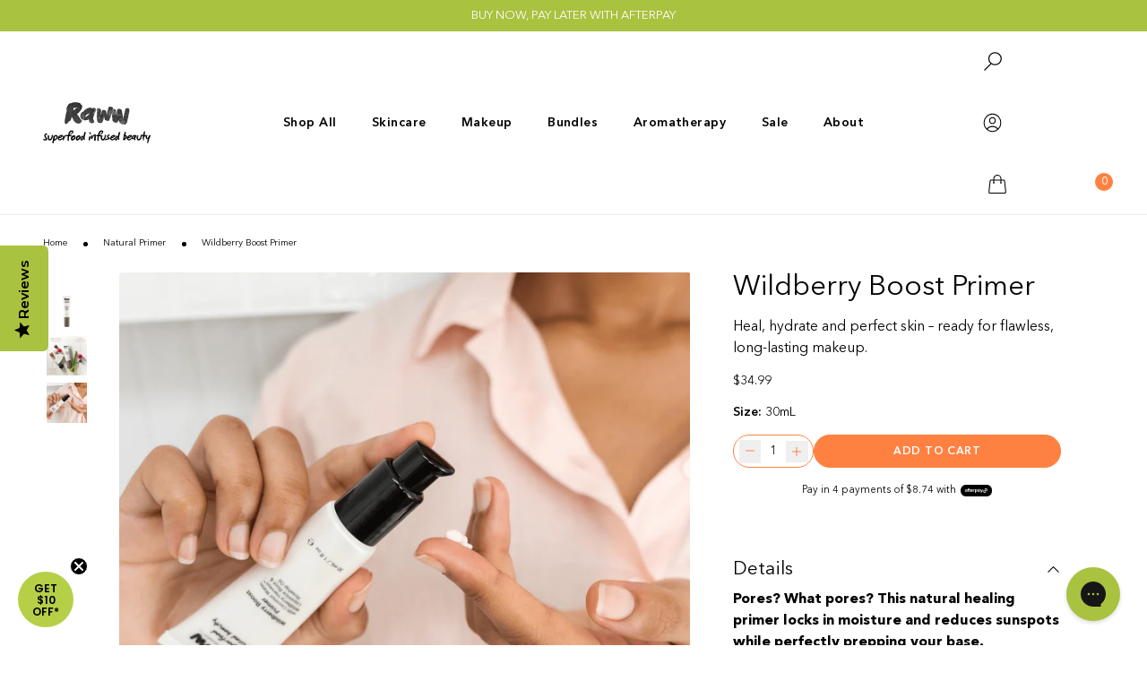

--- FILE ---
content_type: text/html; charset=utf-8
request_url: https://www.rawwcosmetics.com/products/wildberry-boost-primer-30ml?variant=33893708890243
body_size: 41885
content:

<!doctype html>
<html class="no-js" lang="en" data-region="AU">
  <head>
    
    <meta charset="utf-8">
    <meta http-equiv="X-UA-Compatible" content="IE=edge">
    <meta name="viewport" content="width=device-width,initial-scale=1">
    <meta name="theme-color" content="">

    
        <link rel="canonical" href="https://www.rawwcosmetics.com/products/wildberry-boost-primer-30ml">
    
<link rel="icon" type="image/png" href="//www.rawwcosmetics.com/cdn/shop/files/Insta_Profile.png?crop=center&height=32&v=1716867002&width=32"><title>
      Wildberry Boost Primer | RAWW Cosmetics


    </title>

    <!--
      $$\   $$$$$$\   $$$$$$\   $$$$$$\
      $$$$ | $$$ __$$\ $$  __$$\ $$  __$$\
      \_$$ | $$$$\ $$ |$$ /  \__|$$ /  $$ |
        $$ | $$\$$\$$ |\$$$$$$\  $$ |  $$ |
        $$ | $$ \$$$$ | \____$$\ $$ |  $$ |
        $$ | $$ |\$$$ |$$\   $$ |$$ $$\$$ |
      $$$$$$\\$$$$$$  /\$$$$$$  |\$$$$$$ /
      \______|\______/  \______/  \___$$$\
                                      \___|

      Copyright 2024 10SQ

      10sq.dev
      hello(at)10sq.dev

      Parent: aaa342d

      Team Credits: Errah, Jonas, Kurt, Kynon
    -->
     <!-- 10SQ-RELEASE[main] GIT SHA: 6767e02, APPROVER: b59ee6c7e402e20cba3d598586ac0767ac5b20517d0b0f1a26f7bc2f26945e3b, BUILD DATE: 251217, BUILD OS: Linux -->


    
      <meta name="description" content="Treat your skin &amp; create a perfect makeup base with this natural, 99% organic primer! Shop the Wildberry Boost Primer today &amp; feel the RAWW difference!">
    

    

<meta property="og:site_name" content="RAWW Cosmetics">
<meta property="og:url" content="https://www.rawwcosmetics.com/products/wildberry-boost-primer-30ml">
<meta property="og:title" content="Wildberry Boost Primer | RAWW Cosmetics">
<meta property="og:type" content="product">
<meta property="og:description" content="Treat your skin &amp; create a perfect makeup base with this natural, 99% organic primer! Shop the Wildberry Boost Primer today &amp; feel the RAWW difference!"><meta property="og:image" content="http://www.rawwcosmetics.com/cdn/shop/files/21f9f68ae300e02393c11df9b4faf79b5d0fd96d86a2beedf547d77d63256046.png?v=1736737257">
  <meta property="og:image:secure_url" content="https://www.rawwcosmetics.com/cdn/shop/files/21f9f68ae300e02393c11df9b4faf79b5d0fd96d86a2beedf547d77d63256046.png?v=1736737257">
  <meta property="og:image:width" content="2000">
  <meta property="og:image:height" content="2000"><meta property="og:price:amount" content="34.99">
  <meta property="og:price:currency" content="AUD"><meta name="twitter:card" content="summary_large_image">
<meta name="twitter:title" content="Wildberry Boost Primer | RAWW Cosmetics">
<meta name="twitter:description" content="Treat your skin &amp; create a perfect makeup base with this natural, 99% organic primer! Shop the Wildberry Boost Primer today &amp; feel the RAWW difference!">



    <style data-shopify>
      @font-face {
  font-family: Figtree;
  font-weight: 400;
  font-style: normal;
  font-display: swap;
  src: url("//www.rawwcosmetics.com/cdn/fonts/figtree/figtree_n4.3c0838aba1701047e60be6a99a1b0a40ce9b8419.woff2") format("woff2"),
       url("//www.rawwcosmetics.com/cdn/fonts/figtree/figtree_n4.c0575d1db21fc3821f17fd6617d3dee552312137.woff") format("woff");
}

      @font-face {
  font-family: Figtree;
  font-weight: 700;
  font-style: normal;
  font-display: swap;
  src: url("//www.rawwcosmetics.com/cdn/fonts/figtree/figtree_n7.2fd9bfe01586148e644724096c9d75e8c7a90e55.woff2") format("woff2"),
       url("//www.rawwcosmetics.com/cdn/fonts/figtree/figtree_n7.ea05de92d862f9594794ab281c4c3a67501ef5fc.woff") format("woff");
}

      @font-face {
  font-family: Figtree;
  font-weight: 400;
  font-style: italic;
  font-display: swap;
  src: url("//www.rawwcosmetics.com/cdn/fonts/figtree/figtree_i4.89f7a4275c064845c304a4cf8a4a586060656db2.woff2") format("woff2"),
       url("//www.rawwcosmetics.com/cdn/fonts/figtree/figtree_i4.6f955aaaafc55a22ffc1f32ecf3756859a5ad3e2.woff") format("woff");
}

      @font-face {
  font-family: Figtree;
  font-weight: 700;
  font-style: italic;
  font-display: swap;
  src: url("//www.rawwcosmetics.com/cdn/fonts/figtree/figtree_i7.06add7096a6f2ab742e09ec7e498115904eda1fe.woff2") format("woff2"),
       url("//www.rawwcosmetics.com/cdn/fonts/figtree/figtree_i7.ee584b5fcaccdbb5518c0228158941f8df81b101.woff") format("woff");
}

      @font-face {
  font-family: Figtree;
  font-weight: 700;
  font-style: normal;
  font-display: swap;
  src: url("//www.rawwcosmetics.com/cdn/fonts/figtree/figtree_n7.2fd9bfe01586148e644724096c9d75e8c7a90e55.woff2") format("woff2"),
       url("//www.rawwcosmetics.com/cdn/fonts/figtree/figtree_n7.ea05de92d862f9594794ab281c4c3a67501ef5fc.woff") format("woff");
}

      @font-face {
  font-family: Figtree;
  font-weight: 500;
  font-style: normal;
  font-display: swap;
  src: url("//www.rawwcosmetics.com/cdn/fonts/figtree/figtree_n5.3b6b7df38aa5986536945796e1f947445832047c.woff2") format("woff2"),
       url("//www.rawwcosmetics.com/cdn/fonts/figtree/figtree_n5.f26bf6dcae278b0ed902605f6605fa3338e81dab.woff") format("woff");
}

      :root {
        --font-body-family: Figtree, sans-serif;
        --font-body-weight: 400;
        --font-body-weight-bold: 700;

        --font-heading-family: Figtree, sans-serif;
        --font-heading-weight: 700;

      }
    </style>

    
<style data-shopify>
    

    
      @font-face {
        font-family: 'AvenirNextLTPro';
        src: url('//www.rawwcosmetics.com/cdn/shop/t/681/assets/AvenirNextLTPro-Regular.woff2?v=80848371236429598811766016717') format('woff2'),
            url('//www.rawwcosmetics.com/cdn/shop/t/681/assets/AvenirNextLTPro-Regular.woff?v=53112519238769624501766016717') format('woff'),
            url('//www.rawwcosmetics.com/cdn/shop/t/681/assets/AvenirNextLTPro-Regular.ttf?v=86973299899943880831766016717') format('truetype');
        font-weight: 400;
        font-style: normal;
        font-display: swap;
      }

      @font-face {
        font-family: 'AvenirNextLTPro';
        src: url('//www.rawwcosmetics.com/cdn/shop/t/681/assets/AvenirNextLTPro-Demi.woff2?v=140386493855977834391766016717') format('woff2'),
            url('//www.rawwcosmetics.com/cdn/shop/t/681/assets/AvenirNextLTPro-Demi.woff?v=83227342919995140761766016717') format('woff'),
            url('//www.rawwcosmetics.com/cdn/shop/t/681/assets/AvenirNextLTPro-Demi.ttf?v=158567055912014177651766016717') format('truetype');
        font-weight: 600;
        font-style: normal;
        font-display: swap;
      }

      @font-face {
        font-family: 'AvenirNextLTPro';
        src: url('//www.rawwcosmetics.com/cdn/shop/t/681/assets/AvenirNextLTPro-Bold.woff2?v=146045077277146326181766016717') format('woff2'),
            url('//www.rawwcosmetics.com/cdn/shop/t/681/assets/AvenirNextLTPro-Bold.woff?v=119877940034457188841766016717') format('woff'),
            url('//www.rawwcosmetics.com/cdn/shop/t/681/assets/AvenirNextLTPro-Bold.ttf?v=104370809306120596121766016717') format('truetype');
        font-weight: 700;
        font-style: normal;
        font-display: swap;
      }
    

    :root{

        --product-card-aspect: 1 / 1;

        --content-opacity: 1;
        --height-nav: 48px;
        --max-layout-width: 1920px;
        --button-radius: 0px;
        --gutter-mobile: 16px;
        --gutter-desktop: 48px;

        --gutter-mobile-double: 32px;
        --gutter-desktop-double: 96px;

        --in: 215 59% 55%;
        --inc: 0 0% 0%;
        --su: 162 48% 49%;
        --suc: 0 0% 0%;
        --wa: 45 100% 51%;
        --wac: 0 0% 0%;
        --er: 353 70% 58%;
        --erc: 0 0% 0%;
        --n: 0 0% 0%;
        --nc: 0 0% 100%;
        --rounded-box: 0.375rem;
        --rounded-product: 0.25rem;
        --rounded-btn: 1.5rem;
        --rounded-badge: 0.25rem;
        --animation-btn: 0.25s;
        --animation-input: 0.2s;
        --btn-focus-scale: 0.95;
        --border-btn: 1px;
        --tab-border: 1px;
        --tab-radius: 0.5rem;

        /* Colors: Warning, Error, Success  */
        --wa: 28.9deg 73.7% 50.8%;
        --er: 0deg 73.7% 50.8%;
        --su: 139deg 59.6% 37.8%;

        /* Backdrop */
        --backdrop-bg: linear-gradient(90deg, rgba(255, 127, 65, 1), rgba(255, 191, 159, 0.5) 100%);
        --backdrop-opacity: 0.5;

        
          --font-body-family: "AvenirNextLTPro", sans-serif;
          --font-body-weight: 400;
          --font-body-weight-bold: 600;
          --font-heading-family: "AvenirNextLTPro", sans-serif;
          --font-heading-weight: 700;
        
    }

    
      
        .color-default-1 {
         --b1: 0 0% 100%;
         --bc: 0 0% 0%;
         --p: 20 100% 63%;
         --pf: 20 100% 58%;
         --pc: 0 0% 100%;
         --sf: 20 100% 76%;
         --s: 20 100% 81%;
         --sc: 0 0% 0%;
         --a: 20 100% 63%;
         --af: 20 100% 58%;
         --ac: 0 0% 100%;

         --pf-bg: 20, 100%, 58%, 0.9;
         --pc-bg: 0, 0%, 100%, 0.1;


        }
  
      
        .color-scheme-73964784-369e-4ed1-9507-3f9a04d2cd06 {
         --b1: 20 100% 81%;
         --bc: 0 0% 0%;
         --p: 20 100% 63%;
         --pf: 20 100% 58%;
         --pc: 0 0% 100%;
         --sf: 332 79% 33%;
         --s: 332 79% 38%;
         --sc: 0 0% 100%;
         --a: 20 100% 63%;
         --af: 20 100% 58%;
         --ac: 20 100% 63%;

         --pf-bg: 20, 100%, 58%, 0.9;
         --pc-bg: 0, 0%, 100%, 0.1;


        }
  
      
        .color-scheme-c9a24989-cf2f-4710-9f58-c111ddaa0951 {
         --b1: 23 100% 96%;
         --bc: 332 79% 38%;
         --p: 332 79% 38%;
         --pf: 332 79% 33%;
         --pc: 0 0% 100%;
         --sf: 332 79% 33%;
         --s: 332 79% 38%;
         --sc: 0 0% 100%;
         --a: 176 100% 37%;
         --af: 176 100% 32%;
         --ac: 0 0% 100%;

         --pf-bg: 332, 79%, 33%, 0.9;
         --pc-bg: 0, 0%, 100%, 0.1;


        }
  
      
        .color-scheme-2914f4cb-59bd-417b-96af-979fc0d48c23 {
         --b1: 20 100% 81%;
         --bc: 0 0% 0%;
         --p: 24 100% 62%;
         --pf: 24 100% 57%;
         --pc: 0 0% 100%;
         --sf: 48 100% 45%;
         --s: 48 100% 50%;
         --sc: 0 0% 100%;
         --a: 24 100% 62%;
         --af: 24 100% 57%;
         --ac: 24 100% 62%;

         --pf-bg: 24, 100%, 57%, 0.9;
         --pc-bg: 0, 0%, 100%, 0.1;


        }
  
      
        .color-scheme-35034897-c531-459e-b654-cc79d3dc6785 {
         --b1: 71 65% 85%;
         --bc: 0 0% 0%;
         --p: 71 59% 55%;
         --pf: 71 59% 50%;
         --pc: 0 0% 100%;
         --sf: 332 79% 33%;
         --s: 332 79% 38%;
         --sc: 0 0% 100%;
         --a: 71 59% 55%;
         --af: 71 59% 50%;
         --ac: 332 79% 38%;

         --pf-bg: 71, 59%, 50%, 0.9;
         --pc-bg: 0, 0%, 100%, 0.1;


        }
  
      
        .color-scheme-33cea259-a9de-4714-bd9b-3b0a35c3308c {
         --b1: 332 79% 38%;
         --bc: 0 0% 100%;
         --p: 0 0% 100%;
         --pf: 0 0% 95%;
         --pc: 332 79% 38%;
         --sf: 0 0% 95%;
         --s: 0 0% 100%;
         --sc: 332 79% 38%;
         --a: 176 100% 37%;
         --af: 176 100% 32%;
         --ac: 0 0% 100%;

         --pf-bg: 0, 0%, 95%, 0.9;
         --pc-bg: 332, 79%, 38%, 0.1;


        }
  
      
        .color-scheme-39f10d54-31e5-4511-a088-10b48b002b8c {
         --b1: 71 59% 55%;
         --bc: 0 0% 100%;
         --p: 0 0% 100%;
         --pf: 0 0% 95%;
         --pc: 71 59% 55%;
         --sf: 0 0% 95%;
         --s: 0 0% 100%;
         --sc: 0 0% 100%;
         --a: 71 59% 55%;
         --af: 71 59% 50%;
         --ac: 0 0% 100%;

         --pf-bg: 0, 0%, 95%, 0.9;
         --pc-bg: 71, 59%, 55%, 0.1;


        }
  
      
        .color-scheme-0e238d4c-4588-479c-aab7-7b742367f82b {
         --b1: 23 100% 96%;
         --bc: 0 0% 0%;
         --p: 0 0% 0%;
         --pf: 0 0% -5%;
         --pc: 0 0% 100%;
         --sf: 24 100% 57%;
         --s: 24 100% 62%;
         --sc: 0 0% 100%;
         --a: 0 0% 100%;
         --af: 0 0% 95%;
         --ac: 24 100% 62%;

         --pf-bg: 0, 0%, -5%, 0.9;
         --pc-bg: 0, 0%, 100%, 0.1;


        }
  
      
        .color-scheme-f1ef5972-6780-45b2-8850-42e8ca2a0e9e {
         --b1: 20 100% 81%;
         --bc: 0 0% 100%;
         --p: 20 100% 63%;
         --pf: 20 100% 58%;
         --pc: 0 0% 100%;
         --sf: 0 0% 95%;
         --s: 0 0% 100%;
         --sc: 20 100% 63%;
         --a: 332 79% 38%;
         --af: 332 79% 33%;
         --ac: 0 0% 100%;

         --pf-bg: 20, 100%, 58%, 0.9;
         --pc-bg: 0, 0%, 100%, 0.1;


        }
  
      
        .color-scheme-44d48529-0c3b-4a66-af1c-2f84935cf01e {
         --b1: 30 60% 98%;
         --bc: 0 0% 0%;
         --p: 20 100% 63%;
         --pf: 20 100% 58%;
         --pc: 0 0% 100%;
         --sf: 332 79% 33%;
         --s: 332 79% 38%;
         --sc: 0 0% 100%;
         --a: 0 0% 100%;
         --af: 0 0% 95%;
         --ac: 20 100% 63%;

         --pf-bg: 20, 100%, 58%, 0.9;
         --pc-bg: 0, 0%, 100%, 0.1;


        }
  
      
        .color-scheme-df06697f-4ebe-4091-8b43-718d7df7ff5f {
         --b1: 333 80% 59%;
         --bc: 0 0% 100%;
         --p: 0 0% 100%;
         --pf: 0 0% 95%;
         --pc: 176 100% 37%;
         --sf: 176 100% 32%;
         --s: 176 100% 37%;
         --sc: 0 0% 100%;
         --a: 176 100% 37%;
         --af: 176 100% 32%;
         --ac: 0 0% 100%;

         --pf-bg: 0, 0%, 95%, 0.9;
         --pc-bg: 176, 100%, 37%, 0.1;


        }
  
      
        .color-scheme-55b36b72-a6ca-4252-a2da-bdc3c7e11480 {
         --b1: 48 100% 50%;
         --bc: 0 0% 100%;
         --p: 20 100% 63%;
         --pf: 20 100% 58%;
         --pc: 0 0% 100%;
         --sf: 0 0% 95%;
         --s: 0 0% 100%;
         --sc: 20 100% 63%;
         --a: 20 100% 63%;
         --af: 20 100% 58%;
         --ac: 0 0% 100%;

         --pf-bg: 20, 100%, 58%, 0.9;
         --pc-bg: 0, 0%, 100%, 0.1;


        }
  
      
        .color-scheme-9bbd22ea-5e0b-4681-ac3c-3746f3509dde {
         --b1: 71 65% 85%;
         --bc: 0 0% 0%;
         --p: 71 59% 55%;
         --pf: 71 59% 50%;
         --pc: 0 0% 100%;
         --sf: 0 0% 95%;
         --s: 0 0% 100%;
         --sc: 71 59% 55%;
         --a: 20 100% 63%;
         --af: 20 100% 58%;
         --ac: 0 0% 100%;

         --pf-bg: 71, 59%, 50%, 0.9;
         --pc-bg: 0, 0%, 100%, 0.1;


        }
  
      
        .color-scheme-953fa0e4-e4a9-4949-a8fb-6364700c7b83 {
         --b1: 0 0% 0%;
         --bc: 0 0% 100%;
         --p: 20 100% 63%;
         --pf: 20 100% 58%;
         --pc: 0 0% 100%;
         --sf: 0 0% 95%;
         --s: 0 0% 100%;
         --sc: 20 100% 63%;
         --a: 20 100% 63%;
         --af: 20 100% 58%;
         --ac: 0 0% 100%;

         --pf-bg: 20, 100%, 58%, 0.9;
         --pc-bg: 0, 0%, 100%, 0.1;


        }
  
      
        .color-scheme-5507eddc-3ad9-4529-9cf2-ec95de642f61 {
         --b1: 30 60% 98%;
         --bc: 0 0% 0%;
         --p: 23 100% 96%;
         --pf: 23 100% 91%;
         --pc: 0 0% 0%;
         --sf: 20 100% 58%;
         --s: 20 100% 63%;
         --sc: 0 0% 100%;
         --a: 20 100% 63%;
         --af: 20 100% 58%;
         --ac: 0 0% 100%;

         --pf-bg: 23, 100%, 91%, 0.9;
         --pc-bg: 0, 0%, 0%, 0.1;


        }
  
      
        .color-scheme-124f548b-bd38-4fc5-ac57-59f0d73284ab {
         --b1: 0 0% 100%;
         --bc: 20 100% 63%;
         --p: 20 100% 63%;
         --pf: 20 100% 58%;
         --pc: 0 0% 100%;
         --sf: 20 100% 76%;
         --s: 20 100% 81%;
         --sc: 0 0% 0%;
         --a: 20 100% 63%;
         --af: 20 100% 58%;
         --ac: 0 0% 100%;

         --pf-bg: 20, 100%, 58%, 0.9;
         --pc-bg: 0, 0%, 100%, 0.1;


        }
  
      
        .color-scheme-2dfd3fc6-98b8-44c1-abd5-8500f6178af1 {
         --b1: 19 99% 65%;
         --bc: 0 0% 100%;
         --p: 0 0% 100%;
         --pf: 0 0% 95%;
         --pc: 19 99% 65%;
         --sf: 20 100% 76%;
         --s: 20 100% 81%;
         --sc: 0 0% 0%;
         --a: 20 100% 81%;
         --af: 20 100% 76%;
         --ac: 0 0% 100%;

         --pf-bg: 0, 0%, 95%, 0.9;
         --pc-bg: 19, 99%, 65%, 0.1;


        }
  
      
        .color-scheme-5e4bd84e-96e9-4bbd-a90c-987337867164 {
         --b1: 333 80% 59%;
         --bc: 0 0% 100%;
         --p: 333 80% 59%;
         --pf: 333 80% 54%;
         --pc: 0 0% 100%;
         --sf: 333 80% 54%;
         --s: 333 80% 59%;
         --sc: 0 0% 100%;
         --a: 162 48% 49%;
         --af: 162 48% 44%;
         --ac: 0 0% 100%;

         --pf-bg: 333, 80%, 54%, 0.9;
         --pc-bg: 0, 0%, 100%, 0.1;


        }
  
      
        .color-scheme-3db6fdfa-d6ff-4e44-9473-67c80d57d255 {
         --b1: 20 100% 63%;
         --bc: 0 0% 100%;
         --p: 0 0% 100%;
         --pf: 0 0% 95%;
         --pc: 20 100% 63%;
         --sf: 20 100% 76%;
         --s: 20 100% 81%;
         --sc: 0 0% 0%;
         --a: 0 0% 100%;
         --af: 0 0% 95%;
         --ac: 20 100% 63%;

         --pf-bg: 0, 0%, 95%, 0.9;
         --pc-bg: 20, 100%, 63%, 0.1;


        }
  
      
        .color-scheme-a39c93d9-14e5-4f56-b11a-3b1d6e415ade {
         --b1: 20 100% 63%;
         --bc: 0 0% 100%;
         --p: 0 0% 100%;
         --pf: 0 0% 95%;
         --pc: 20 100% 63%;
         --sf: 20 100% 76%;
         --s: 20 100% 81%;
         --sc: 0 0% 0%;
         --a: 332 79% 38%;
         --af: 332 79% 33%;
         --ac: 0 0% 100%;

         --pf-bg: 0, 0%, 95%, 0.9;
         --pc-bg: 20, 100%, 63%, 0.1;


        }
  
      
        .color-scheme-76c58382-7dd3-454e-a03f-8e547474e03c {
         --b1: 0 0% 100%;
         --bc: 20 100% 63%;
         --p: 332 79% 38%;
         --pf: 332 79% 33%;
         --pc: 0 0% 100%;
         --sf: 20 100% 58%;
         --s: 20 100% 63%;
         --sc: 0 0% 100%;
         --a: 20 100% 63%;
         --af: 20 100% 58%;
         --ac: 0 0% 100%;

         --pf-bg: 332, 79%, 33%, 0.9;
         --pc-bg: 0, 0%, 100%, 0.1;


        }
  
</style>


    

    <script type="application/json" data-ajax-cart-initial-state>
      {"note":null,"attributes":{},"original_total_price":0,"total_price":0,"total_discount":0,"total_weight":0.0,"item_count":0,"items":[],"requires_shipping":false,"currency":"AUD","items_subtotal_price":0,"cart_level_discount_applications":[],"checkout_charge_amount":0}
    </script>

    <script type="application/json" data-for-you-initial-state>
      { "collections": "", "athletes": "", "products": "", "topics": "", "toAdd": { "topic": "WILDBERRY-BOOST-PRIMER-RAWW-COSMETICS" , "product": "wildberry-boost-primer-30ml"    } }
    </script>


  <link href="//www.rawwcosmetics.com/cdn/shop/t/681/assets/theme.e780490f.min.css" rel="stylesheet" type="text/css" media="all" />




  <script src="//www.rawwcosmetics.com/cdn/shop/t/681/assets/theme.e0617f4f.min.js" type="module" crossorigin="anonymous"></script>
  <link href="//www.rawwcosmetics.com/cdn/shop/t/681/assets/theme.a2049343.min.css" rel="stylesheet" type="text/css" media="all" />




  <script src="//www.rawwcosmetics.com/cdn/shop/t/681/assets/instant.84a0c1ff.min.js" type="module" crossorigin="anonymous"></script>

<script>window.performance && window.performance.mark && window.performance.mark('shopify.content_for_header.start');</script><meta name="google-site-verification" content="us1GbDYWZ-lRE3fxKSFopzE81E24DPWvPs_Ac9ZNwA8">
<meta id="shopify-digital-wallet" name="shopify-digital-wallet" content="/36416061571/digital_wallets/dialog">
<meta name="shopify-checkout-api-token" content="35704bd1341e244c484a081c25064083">
<meta id="in-context-paypal-metadata" data-shop-id="36416061571" data-venmo-supported="false" data-environment="production" data-locale="en_US" data-paypal-v4="true" data-currency="AUD">
<link rel="alternate" type="application/json+oembed" href="https://www.rawwcosmetics.com/products/wildberry-boost-primer-30ml.oembed">
<script async="async" src="/checkouts/internal/preloads.js?locale=en-AU"></script>
<link rel="preconnect" href="https://shop.app" crossorigin="anonymous">
<script async="async" src="https://shop.app/checkouts/internal/preloads.js?locale=en-AU&shop_id=36416061571" crossorigin="anonymous"></script>
<script id="apple-pay-shop-capabilities" type="application/json">{"shopId":36416061571,"countryCode":"AU","currencyCode":"AUD","merchantCapabilities":["supports3DS"],"merchantId":"gid:\/\/shopify\/Shop\/36416061571","merchantName":"RAWW Cosmetics","requiredBillingContactFields":["postalAddress","email","phone"],"requiredShippingContactFields":["postalAddress","email","phone"],"shippingType":"shipping","supportedNetworks":["visa","masterCard","amex","jcb"],"total":{"type":"pending","label":"RAWW Cosmetics","amount":"1.00"},"shopifyPaymentsEnabled":true,"supportsSubscriptions":true}</script>
<script id="shopify-features" type="application/json">{"accessToken":"35704bd1341e244c484a081c25064083","betas":["rich-media-storefront-analytics"],"domain":"www.rawwcosmetics.com","predictiveSearch":true,"shopId":36416061571,"locale":"en"}</script>
<script>var Shopify = Shopify || {};
Shopify.shop = "tbn-raww-au.myshopify.com";
Shopify.locale = "en";
Shopify.currency = {"active":"AUD","rate":"1.0"};
Shopify.country = "AU";
Shopify.theme = {"name":"Jan BAU 20260101","id":154227703939,"schema_name":"10SQ Master","schema_version":"2.1.0","theme_store_id":null,"role":"main"};
Shopify.theme.handle = "null";
Shopify.theme.style = {"id":null,"handle":null};
Shopify.cdnHost = "www.rawwcosmetics.com/cdn";
Shopify.routes = Shopify.routes || {};
Shopify.routes.root = "/";</script>
<script type="module">!function(o){(o.Shopify=o.Shopify||{}).modules=!0}(window);</script>
<script>!function(o){function n(){var o=[];function n(){o.push(Array.prototype.slice.apply(arguments))}return n.q=o,n}var t=o.Shopify=o.Shopify||{};t.loadFeatures=n(),t.autoloadFeatures=n()}(window);</script>
<script>
  window.ShopifyPay = window.ShopifyPay || {};
  window.ShopifyPay.apiHost = "shop.app\/pay";
  window.ShopifyPay.redirectState = null;
</script>
<script id="shop-js-analytics" type="application/json">{"pageType":"product"}</script>
<script defer="defer" async type="module" src="//www.rawwcosmetics.com/cdn/shopifycloud/shop-js/modules/v2/client.init-shop-cart-sync_BdyHc3Nr.en.esm.js"></script>
<script defer="defer" async type="module" src="//www.rawwcosmetics.com/cdn/shopifycloud/shop-js/modules/v2/chunk.common_Daul8nwZ.esm.js"></script>
<script type="module">
  await import("//www.rawwcosmetics.com/cdn/shopifycloud/shop-js/modules/v2/client.init-shop-cart-sync_BdyHc3Nr.en.esm.js");
await import("//www.rawwcosmetics.com/cdn/shopifycloud/shop-js/modules/v2/chunk.common_Daul8nwZ.esm.js");

  window.Shopify.SignInWithShop?.initShopCartSync?.({"fedCMEnabled":true,"windoidEnabled":true});

</script>
<script>
  window.Shopify = window.Shopify || {};
  if (!window.Shopify.featureAssets) window.Shopify.featureAssets = {};
  window.Shopify.featureAssets['shop-js'] = {"shop-cart-sync":["modules/v2/client.shop-cart-sync_QYOiDySF.en.esm.js","modules/v2/chunk.common_Daul8nwZ.esm.js"],"init-fed-cm":["modules/v2/client.init-fed-cm_DchLp9rc.en.esm.js","modules/v2/chunk.common_Daul8nwZ.esm.js"],"shop-button":["modules/v2/client.shop-button_OV7bAJc5.en.esm.js","modules/v2/chunk.common_Daul8nwZ.esm.js"],"init-windoid":["modules/v2/client.init-windoid_DwxFKQ8e.en.esm.js","modules/v2/chunk.common_Daul8nwZ.esm.js"],"shop-cash-offers":["modules/v2/client.shop-cash-offers_DWtL6Bq3.en.esm.js","modules/v2/chunk.common_Daul8nwZ.esm.js","modules/v2/chunk.modal_CQq8HTM6.esm.js"],"shop-toast-manager":["modules/v2/client.shop-toast-manager_CX9r1SjA.en.esm.js","modules/v2/chunk.common_Daul8nwZ.esm.js"],"init-shop-email-lookup-coordinator":["modules/v2/client.init-shop-email-lookup-coordinator_UhKnw74l.en.esm.js","modules/v2/chunk.common_Daul8nwZ.esm.js"],"pay-button":["modules/v2/client.pay-button_DzxNnLDY.en.esm.js","modules/v2/chunk.common_Daul8nwZ.esm.js"],"avatar":["modules/v2/client.avatar_BTnouDA3.en.esm.js"],"init-shop-cart-sync":["modules/v2/client.init-shop-cart-sync_BdyHc3Nr.en.esm.js","modules/v2/chunk.common_Daul8nwZ.esm.js"],"shop-login-button":["modules/v2/client.shop-login-button_D8B466_1.en.esm.js","modules/v2/chunk.common_Daul8nwZ.esm.js","modules/v2/chunk.modal_CQq8HTM6.esm.js"],"init-customer-accounts-sign-up":["modules/v2/client.init-customer-accounts-sign-up_C8fpPm4i.en.esm.js","modules/v2/client.shop-login-button_D8B466_1.en.esm.js","modules/v2/chunk.common_Daul8nwZ.esm.js","modules/v2/chunk.modal_CQq8HTM6.esm.js"],"init-shop-for-new-customer-accounts":["modules/v2/client.init-shop-for-new-customer-accounts_CVTO0Ztu.en.esm.js","modules/v2/client.shop-login-button_D8B466_1.en.esm.js","modules/v2/chunk.common_Daul8nwZ.esm.js","modules/v2/chunk.modal_CQq8HTM6.esm.js"],"init-customer-accounts":["modules/v2/client.init-customer-accounts_dRgKMfrE.en.esm.js","modules/v2/client.shop-login-button_D8B466_1.en.esm.js","modules/v2/chunk.common_Daul8nwZ.esm.js","modules/v2/chunk.modal_CQq8HTM6.esm.js"],"shop-follow-button":["modules/v2/client.shop-follow-button_CkZpjEct.en.esm.js","modules/v2/chunk.common_Daul8nwZ.esm.js","modules/v2/chunk.modal_CQq8HTM6.esm.js"],"lead-capture":["modules/v2/client.lead-capture_BntHBhfp.en.esm.js","modules/v2/chunk.common_Daul8nwZ.esm.js","modules/v2/chunk.modal_CQq8HTM6.esm.js"],"checkout-modal":["modules/v2/client.checkout-modal_CfxcYbTm.en.esm.js","modules/v2/chunk.common_Daul8nwZ.esm.js","modules/v2/chunk.modal_CQq8HTM6.esm.js"],"shop-login":["modules/v2/client.shop-login_Da4GZ2H6.en.esm.js","modules/v2/chunk.common_Daul8nwZ.esm.js","modules/v2/chunk.modal_CQq8HTM6.esm.js"],"payment-terms":["modules/v2/client.payment-terms_MV4M3zvL.en.esm.js","modules/v2/chunk.common_Daul8nwZ.esm.js","modules/v2/chunk.modal_CQq8HTM6.esm.js"]};
</script>
<script>(function() {
  var isLoaded = false;
  function asyncLoad() {
    if (isLoaded) return;
    isLoaded = true;
    var urls = ["https:\/\/config.gorgias.chat\/bundle-loader\/01HMQEN3RQ1N9P5177Q3JRD0F4?source=shopify1click\u0026shop=tbn-raww-au.myshopify.com","https:\/\/pc-quiz.s3.us-east-2.amazonaws.com\/current\/quiz-loader.min.js?shop=tbn-raww-au.myshopify.com","\/\/cdn.app.metorik.com\/js\/shopify\/mtk.js?shop=tbn-raww-au.myshopify.com","https:\/\/cdn.9gtb.com\/loader.js?g_cvt_id=cb888080-eafa-44d7-8346-d7d154f3863f\u0026shop=tbn-raww-au.myshopify.com"];
    for (var i = 0; i < urls.length; i++) {
      var s = document.createElement('script');
      s.type = 'text/javascript';
      s.async = true;
      s.src = urls[i];
      var x = document.getElementsByTagName('script')[0];
      x.parentNode.insertBefore(s, x);
    }
  };
  if(window.attachEvent) {
    window.attachEvent('onload', asyncLoad);
  } else {
    window.addEventListener('load', asyncLoad, false);
  }
})();</script>
<script id="__st">var __st={"a":36416061571,"offset":39600,"reqid":"f5218414-583e-4e23-b98c-599896bb9c6a-1768955121","pageurl":"www.rawwcosmetics.com\/products\/wildberry-boost-primer-30ml?variant=33893708890243","u":"2a31fc5988e5","p":"product","rtyp":"product","rid":5052484419715};</script>
<script>window.ShopifyPaypalV4VisibilityTracking = true;</script>
<script id="captcha-bootstrap">!function(){'use strict';const t='contact',e='account',n='new_comment',o=[[t,t],['blogs',n],['comments',n],[t,'customer']],c=[[e,'customer_login'],[e,'guest_login'],[e,'recover_customer_password'],[e,'create_customer']],r=t=>t.map((([t,e])=>`form[action*='/${t}']:not([data-nocaptcha='true']) input[name='form_type'][value='${e}']`)).join(','),a=t=>()=>t?[...document.querySelectorAll(t)].map((t=>t.form)):[];function s(){const t=[...o],e=r(t);return a(e)}const i='password',u='form_key',d=['recaptcha-v3-token','g-recaptcha-response','h-captcha-response',i],f=()=>{try{return window.sessionStorage}catch{return}},m='__shopify_v',_=t=>t.elements[u];function p(t,e,n=!1){try{const o=window.sessionStorage,c=JSON.parse(o.getItem(e)),{data:r}=function(t){const{data:e,action:n}=t;return t[m]||n?{data:e,action:n}:{data:t,action:n}}(c);for(const[e,n]of Object.entries(r))t.elements[e]&&(t.elements[e].value=n);n&&o.removeItem(e)}catch(o){console.error('form repopulation failed',{error:o})}}const l='form_type',E='cptcha';function T(t){t.dataset[E]=!0}const w=window,h=w.document,L='Shopify',v='ce_forms',y='captcha';let A=!1;((t,e)=>{const n=(g='f06e6c50-85a8-45c8-87d0-21a2b65856fe',I='https://cdn.shopify.com/shopifycloud/storefront-forms-hcaptcha/ce_storefront_forms_captcha_hcaptcha.v1.5.2.iife.js',D={infoText:'Protected by hCaptcha',privacyText:'Privacy',termsText:'Terms'},(t,e,n)=>{const o=w[L][v],c=o.bindForm;if(c)return c(t,g,e,D).then(n);var r;o.q.push([[t,g,e,D],n]),r=I,A||(h.body.append(Object.assign(h.createElement('script'),{id:'captcha-provider',async:!0,src:r})),A=!0)});var g,I,D;w[L]=w[L]||{},w[L][v]=w[L][v]||{},w[L][v].q=[],w[L][y]=w[L][y]||{},w[L][y].protect=function(t,e){n(t,void 0,e),T(t)},Object.freeze(w[L][y]),function(t,e,n,w,h,L){const[v,y,A,g]=function(t,e,n){const i=e?o:[],u=t?c:[],d=[...i,...u],f=r(d),m=r(i),_=r(d.filter((([t,e])=>n.includes(e))));return[a(f),a(m),a(_),s()]}(w,h,L),I=t=>{const e=t.target;return e instanceof HTMLFormElement?e:e&&e.form},D=t=>v().includes(t);t.addEventListener('submit',(t=>{const e=I(t);if(!e)return;const n=D(e)&&!e.dataset.hcaptchaBound&&!e.dataset.recaptchaBound,o=_(e),c=g().includes(e)&&(!o||!o.value);(n||c)&&t.preventDefault(),c&&!n&&(function(t){try{if(!f())return;!function(t){const e=f();if(!e)return;const n=_(t);if(!n)return;const o=n.value;o&&e.removeItem(o)}(t);const e=Array.from(Array(32),(()=>Math.random().toString(36)[2])).join('');!function(t,e){_(t)||t.append(Object.assign(document.createElement('input'),{type:'hidden',name:u})),t.elements[u].value=e}(t,e),function(t,e){const n=f();if(!n)return;const o=[...t.querySelectorAll(`input[type='${i}']`)].map((({name:t})=>t)),c=[...d,...o],r={};for(const[a,s]of new FormData(t).entries())c.includes(a)||(r[a]=s);n.setItem(e,JSON.stringify({[m]:1,action:t.action,data:r}))}(t,e)}catch(e){console.error('failed to persist form',e)}}(e),e.submit())}));const S=(t,e)=>{t&&!t.dataset[E]&&(n(t,e.some((e=>e===t))),T(t))};for(const o of['focusin','change'])t.addEventListener(o,(t=>{const e=I(t);D(e)&&S(e,y())}));const B=e.get('form_key'),M=e.get(l),P=B&&M;t.addEventListener('DOMContentLoaded',(()=>{const t=y();if(P)for(const e of t)e.elements[l].value===M&&p(e,B);[...new Set([...A(),...v().filter((t=>'true'===t.dataset.shopifyCaptcha))])].forEach((e=>S(e,t)))}))}(h,new URLSearchParams(w.location.search),n,t,e,['guest_login'])})(!0,!0)}();</script>
<script integrity="sha256-4kQ18oKyAcykRKYeNunJcIwy7WH5gtpwJnB7kiuLZ1E=" data-source-attribution="shopify.loadfeatures" defer="defer" src="//www.rawwcosmetics.com/cdn/shopifycloud/storefront/assets/storefront/load_feature-a0a9edcb.js" crossorigin="anonymous"></script>
<script crossorigin="anonymous" defer="defer" src="//www.rawwcosmetics.com/cdn/shopifycloud/storefront/assets/shopify_pay/storefront-65b4c6d7.js?v=20250812"></script>
<script data-source-attribution="shopify.dynamic_checkout.dynamic.init">var Shopify=Shopify||{};Shopify.PaymentButton=Shopify.PaymentButton||{isStorefrontPortableWallets:!0,init:function(){window.Shopify.PaymentButton.init=function(){};var t=document.createElement("script");t.src="https://www.rawwcosmetics.com/cdn/shopifycloud/portable-wallets/latest/portable-wallets.en.js",t.type="module",document.head.appendChild(t)}};
</script>
<script data-source-attribution="shopify.dynamic_checkout.buyer_consent">
  function portableWalletsHideBuyerConsent(e){var t=document.getElementById("shopify-buyer-consent"),n=document.getElementById("shopify-subscription-policy-button");t&&n&&(t.classList.add("hidden"),t.setAttribute("aria-hidden","true"),n.removeEventListener("click",e))}function portableWalletsShowBuyerConsent(e){var t=document.getElementById("shopify-buyer-consent"),n=document.getElementById("shopify-subscription-policy-button");t&&n&&(t.classList.remove("hidden"),t.removeAttribute("aria-hidden"),n.addEventListener("click",e))}window.Shopify?.PaymentButton&&(window.Shopify.PaymentButton.hideBuyerConsent=portableWalletsHideBuyerConsent,window.Shopify.PaymentButton.showBuyerConsent=portableWalletsShowBuyerConsent);
</script>
<script data-source-attribution="shopify.dynamic_checkout.cart.bootstrap">document.addEventListener("DOMContentLoaded",(function(){function t(){return document.querySelector("shopify-accelerated-checkout-cart, shopify-accelerated-checkout")}if(t())Shopify.PaymentButton.init();else{new MutationObserver((function(e,n){t()&&(Shopify.PaymentButton.init(),n.disconnect())})).observe(document.body,{childList:!0,subtree:!0})}}));
</script>
<link id="shopify-accelerated-checkout-styles" rel="stylesheet" media="screen" href="https://www.rawwcosmetics.com/cdn/shopifycloud/portable-wallets/latest/accelerated-checkout-backwards-compat.css" crossorigin="anonymous">
<style id="shopify-accelerated-checkout-cart">
        #shopify-buyer-consent {
  margin-top: 1em;
  display: inline-block;
  width: 100%;
}

#shopify-buyer-consent.hidden {
  display: none;
}

#shopify-subscription-policy-button {
  background: none;
  border: none;
  padding: 0;
  text-decoration: underline;
  font-size: inherit;
  cursor: pointer;
}

#shopify-subscription-policy-button::before {
  box-shadow: none;
}

      </style>

<script>window.performance && window.performance.mark && window.performance.mark('shopify.content_for_header.end');</script>

    <script>
      document.documentElement.className = document.documentElement.className.replace('no-js', 'js')
    </script>

    
    

    
  

    




    

      
  

    <link href="//www.rawwcosmetics.com/cdn/shop/t/681/assets/swatches.css?v=137034953655776305591766016717" rel="stylesheet" type="text/css" media="all" />
    
  <!-- BEGIN app block: shopify://apps/tolstoy-shoppable-video-quiz/blocks/widget-block/06fa8282-42ff-403e-b67c-1936776aed11 -->




                























<script
  type="module"
  async
  src="https://widget.gotolstoy.com/we/widget.js"
  data-shop=tbn-raww-au.myshopify.com
  data-app-key=4fd79286-680f-470a-bb45-1073fce00372
  data-should-use-cache=true
  data-cache-version=19bd978655f
  data-product-gallery-projects="[]"
  data-collection-gallery-projects="[]"
  data-product-id=5052484419715
  data-template-name="product"
  data-ot-ignore
>
</script>
<script
  type="text/javascript"
  nomodule
  async
  src="https://widget.gotolstoy.com/widget/widget.js"
  data-shop=tbn-raww-au.myshopify.com
  data-app-key=4fd79286-680f-470a-bb45-1073fce00372
  data-should-use-cache=true
  data-cache-version=19bd978655f
  data-product-gallery-projects="[]"
  data-collection-gallery-projects="[]"
  data-product-id=5052484419715
  data-collection-id=""
  data-template-name="product"
  data-ot-ignore
></script>
<script
  type="module"
  async
  src="https://play.gotolstoy.com/widget-v2/widget.js"
  id="tolstoy-widget-script"
  data-shop=tbn-raww-au.myshopify.com
  data-app-key=4fd79286-680f-470a-bb45-1073fce00372
  data-should-use-cache=true
  data-cache-version=19bd978655f
  data-product-gallery-projects="[]"
  data-collection-gallery-projects="[]"
  data-product-id=5052484419715
  data-collection-id=""
  data-shop-assistant-enabled="false"
  data-search-bar-widget-enabled="false"
  data-template-name="product"
  data-customer-id=""
  data-ot-ignore
></script>
<script>
  window.tolstoyCurrencySymbol = '$';
  window.tolstoyMoneyFormat = '${{amount}}';
</script>
<script>
  window.tolstoyDebug = {
    enable: () => {
      fetch('/cart/update.js', {
        method: 'POST',
        headers: { 'Content-Type': 'application/json' },
        body: JSON.stringify({ attributes: { TolstoyDebugEnabled: 'true' } })
      })
      .then(response => response.json())
      .then(() => window.location.reload());
    },
    disable: () => {
      fetch('/cart/update.js', {
        method: 'POST',
        headers: { 'Content-Type': 'application/json' },
        body: JSON.stringify({ attributes: { TolstoyDebugEnabled: null } })
      })
      .then(response => response.json())
      .then(() => window.location.reload())
    },
    status: async () => {
      const response = await fetch('/cart.js');
      const json = await response.json();
      console.log(json.attributes);
    }
  }
</script>

<!-- END app block --><!-- BEGIN app block: shopify://apps/klaviyo-email-marketing-sms/blocks/klaviyo-onsite-embed/2632fe16-c075-4321-a88b-50b567f42507 -->












  <script async src="https://static.klaviyo.com/onsite/js/RXXECE/klaviyo.js?company_id=RXXECE"></script>
  <script>!function(){if(!window.klaviyo){window._klOnsite=window._klOnsite||[];try{window.klaviyo=new Proxy({},{get:function(n,i){return"push"===i?function(){var n;(n=window._klOnsite).push.apply(n,arguments)}:function(){for(var n=arguments.length,o=new Array(n),w=0;w<n;w++)o[w]=arguments[w];var t="function"==typeof o[o.length-1]?o.pop():void 0,e=new Promise((function(n){window._klOnsite.push([i].concat(o,[function(i){t&&t(i),n(i)}]))}));return e}}})}catch(n){window.klaviyo=window.klaviyo||[],window.klaviyo.push=function(){var n;(n=window._klOnsite).push.apply(n,arguments)}}}}();</script>

  
    <script id="viewed_product">
      if (item == null) {
        var _learnq = _learnq || [];

        var MetafieldReviews = null
        var MetafieldYotpoRating = null
        var MetafieldYotpoCount = null
        var MetafieldLooxRating = null
        var MetafieldLooxCount = null
        var okendoProduct = null
        var okendoProductReviewCount = null
        var okendoProductReviewAverageValue = null
        try {
          // The following fields are used for Customer Hub recently viewed in order to add reviews.
          // This information is not part of __kla_viewed. Instead, it is part of __kla_viewed_reviewed_items
          MetafieldReviews = {"rating":{"scale_min":"1.0","scale_max":"5.0","value":"4.9"},"rating_count":26};
          MetafieldYotpoRating = "4.9"
          MetafieldYotpoCount = "26"
          MetafieldLooxRating = null
          MetafieldLooxCount = null

          okendoProduct = {"reviewCount":24,"reviewAverageValue":"4.9"}
          // If the okendo metafield is not legacy, it will error, which then requires the new json formatted data
          if (okendoProduct && 'error' in okendoProduct) {
            okendoProduct = null
          }
          okendoProductReviewCount = okendoProduct ? okendoProduct.reviewCount : null
          okendoProductReviewAverageValue = okendoProduct ? okendoProduct.reviewAverageValue : null
        } catch (error) {
          console.error('Error in Klaviyo onsite reviews tracking:', error);
        }

        var item = {
          Name: "Wildberry Boost Primer",
          ProductID: 5052484419715,
          Categories: ["All Products","Aloe Vera Infused Skincare \u0026 Makeup","Avocado Oil Infused Skincare \u0026 Makeup","Beauty Frenzy","Best Sellers","Black Friday","Collections","Cosmetic Sale","GWP Qualifiers (Full Price)","Natural Face Makeup","Natural Makeup","Natural Primer","Quick Makeup Essentials","Raww Range (Excl. Clearance + Gift\/Kits)","Shyla's Favourites","Spend threshold GWP (Excludes Gift Cards)","Superfood-Infused Vegan Skincare \u0026 Makeup","Superfoods","Wildberry Harvest Infused Skincare \u0026 Makeup"],
          ImageURL: "https://www.rawwcosmetics.com/cdn/shop/files/21f9f68ae300e02393c11df9b4faf79b5d0fd96d86a2beedf547d77d63256046_grande.png?v=1736737257",
          URL: "https://www.rawwcosmetics.com/products/wildberry-boost-primer-30ml",
          Brand: "RAWW Cosmetics",
          Price: "$34.99",
          Value: "34.99",
          CompareAtPrice: "$0.00"
        };
        _learnq.push(['track', 'Viewed Product', item]);
        _learnq.push(['trackViewedItem', {
          Title: item.Name,
          ItemId: item.ProductID,
          Categories: item.Categories,
          ImageUrl: item.ImageURL,
          Url: item.URL,
          Metadata: {
            Brand: item.Brand,
            Price: item.Price,
            Value: item.Value,
            CompareAtPrice: item.CompareAtPrice
          },
          metafields:{
            reviews: MetafieldReviews,
            yotpo:{
              rating: MetafieldYotpoRating,
              count: MetafieldYotpoCount,
            },
            loox:{
              rating: MetafieldLooxRating,
              count: MetafieldLooxCount,
            },
            okendo: {
              rating: okendoProductReviewAverageValue,
              count: okendoProductReviewCount,
            }
          }
        }]);
      }
    </script>
  




  <script>
    window.klaviyoReviewsProductDesignMode = false
  </script>







<!-- END app block --><!-- BEGIN app block: shopify://apps/elevar-conversion-tracking/blocks/dataLayerEmbed/bc30ab68-b15c-4311-811f-8ef485877ad6 -->



<script type="module" dynamic>
  const configUrl = "/a/elevar/static/configs/afb8feb58d16c6da07d0317870fb15e21e0eb9a7/config.js";
  const config = (await import(configUrl)).default;
  const scriptUrl = config.script_src_app_theme_embed;

  if (scriptUrl) {
    const { handler } = await import(scriptUrl);

    await handler(
      config,
      {
        cartData: {
  marketId: "14811267",
  attributes:{},
  cartTotal: "0.0",
  currencyCode:"AUD",
  items: []
}
,
        user: {cartTotal: "0.0",
    currencyCode:"AUD",customer: {},
}
,
        isOnCartPage:false,
        collectionView:null,
        searchResultsView:null,
        productView:{
    attributes:{},
    currencyCode:"AUD",defaultVariant: {id:"MPP116",name:"Wildberry Boost Primer",
        brand:"RAWW Cosmetics",
        category:"Primer",
        variant:"Default Title",
        price: "34.99",
        productId: "5052484419715",
        variantId: "33893708890243",
        compareAtPrice: "0.0",image:"\/\/www.rawwcosmetics.com\/cdn\/shop\/files\/21f9f68ae300e02393c11df9b4faf79b5d0fd96d86a2beedf547d77d63256046.png?v=1736737257",url:"\/products\/wildberry-boost-primer-30ml?variant=33893708890243"},items: [{id:"MPP116",name:"Wildberry Boost Primer",
          brand:"RAWW Cosmetics",
          category:"Primer",
          variant:"Default Title",
          price: "34.99",
          productId: "5052484419715",
          variantId: "33893708890243",
          compareAtPrice: "0.0",image:"\/\/www.rawwcosmetics.com\/cdn\/shop\/files\/21f9f68ae300e02393c11df9b4faf79b5d0fd96d86a2beedf547d77d63256046.png?v=1736737257",url:"\/products\/wildberry-boost-primer-30ml?variant=33893708890243"},]
  },
        checkoutComplete: null
      }
    );
  }
</script>


<!-- END app block --><!-- BEGIN app block: shopify://apps/yotpo-product-reviews/blocks/settings/eb7dfd7d-db44-4334-bc49-c893b51b36cf -->


  <script type="text/javascript" src="https://cdn-widgetsrepository.yotpo.com/v1/loader/mHFf4nVzhkp3oAg6xEHd53ZOwzuaXYNEBtMvazWQ?languageCode=en" async></script>



  
<!-- END app block --><!-- BEGIN app block: shopify://apps/gorgias-live-chat-helpdesk/blocks/gorgias/a66db725-7b96-4e3f-916e-6c8e6f87aaaa -->
<script defer data-gorgias-loader-chat src="https://config.gorgias.chat/bundle-loader/shopify/tbn-raww-au.myshopify.com"></script>


<script defer data-gorgias-loader-convert  src="https://content.9gtb.com/loader.js"></script>


<script defer data-gorgias-loader-mailto-replace  src="https://config.gorgias.help/api/contact-forms/replace-mailto-script.js?shopName=tbn-raww-au"></script>


<!-- END app block --><!-- BEGIN app block: shopify://apps/yotpo-product-reviews/blocks/reviews_tab/eb7dfd7d-db44-4334-bc49-c893b51b36cf -->

    <div
            class="yotpo-widget-instance"
            data-yotpo-instance-id="1215489"
            data-yotpo-product-id="5052484419715">
    </div>



<!-- END app block --><link href="https://monorail-edge.shopifysvc.com" rel="dns-prefetch">
<script>(function(){if ("sendBeacon" in navigator && "performance" in window) {try {var session_token_from_headers = performance.getEntriesByType('navigation')[0].serverTiming.find(x => x.name == '_s').description;} catch {var session_token_from_headers = undefined;}var session_cookie_matches = document.cookie.match(/_shopify_s=([^;]*)/);var session_token_from_cookie = session_cookie_matches && session_cookie_matches.length === 2 ? session_cookie_matches[1] : "";var session_token = session_token_from_headers || session_token_from_cookie || "";function handle_abandonment_event(e) {var entries = performance.getEntries().filter(function(entry) {return /monorail-edge.shopifysvc.com/.test(entry.name);});if (!window.abandonment_tracked && entries.length === 0) {window.abandonment_tracked = true;var currentMs = Date.now();var navigation_start = performance.timing.navigationStart;var payload = {shop_id: 36416061571,url: window.location.href,navigation_start,duration: currentMs - navigation_start,session_token,page_type: "product"};window.navigator.sendBeacon("https://monorail-edge.shopifysvc.com/v1/produce", JSON.stringify({schema_id: "online_store_buyer_site_abandonment/1.1",payload: payload,metadata: {event_created_at_ms: currentMs,event_sent_at_ms: currentMs}}));}}window.addEventListener('pagehide', handle_abandonment_event);}}());</script>
<script id="web-pixels-manager-setup">(function e(e,d,r,n,o){if(void 0===o&&(o={}),!Boolean(null===(a=null===(i=window.Shopify)||void 0===i?void 0:i.analytics)||void 0===a?void 0:a.replayQueue)){var i,a;window.Shopify=window.Shopify||{};var t=window.Shopify;t.analytics=t.analytics||{};var s=t.analytics;s.replayQueue=[],s.publish=function(e,d,r){return s.replayQueue.push([e,d,r]),!0};try{self.performance.mark("wpm:start")}catch(e){}var l=function(){var e={modern:/Edge?\/(1{2}[4-9]|1[2-9]\d|[2-9]\d{2}|\d{4,})\.\d+(\.\d+|)|Firefox\/(1{2}[4-9]|1[2-9]\d|[2-9]\d{2}|\d{4,})\.\d+(\.\d+|)|Chrom(ium|e)\/(9{2}|\d{3,})\.\d+(\.\d+|)|(Maci|X1{2}).+ Version\/(15\.\d+|(1[6-9]|[2-9]\d|\d{3,})\.\d+)([,.]\d+|)( \(\w+\)|)( Mobile\/\w+|) Safari\/|Chrome.+OPR\/(9{2}|\d{3,})\.\d+\.\d+|(CPU[ +]OS|iPhone[ +]OS|CPU[ +]iPhone|CPU IPhone OS|CPU iPad OS)[ +]+(15[._]\d+|(1[6-9]|[2-9]\d|\d{3,})[._]\d+)([._]\d+|)|Android:?[ /-](13[3-9]|1[4-9]\d|[2-9]\d{2}|\d{4,})(\.\d+|)(\.\d+|)|Android.+Firefox\/(13[5-9]|1[4-9]\d|[2-9]\d{2}|\d{4,})\.\d+(\.\d+|)|Android.+Chrom(ium|e)\/(13[3-9]|1[4-9]\d|[2-9]\d{2}|\d{4,})\.\d+(\.\d+|)|SamsungBrowser\/([2-9]\d|\d{3,})\.\d+/,legacy:/Edge?\/(1[6-9]|[2-9]\d|\d{3,})\.\d+(\.\d+|)|Firefox\/(5[4-9]|[6-9]\d|\d{3,})\.\d+(\.\d+|)|Chrom(ium|e)\/(5[1-9]|[6-9]\d|\d{3,})\.\d+(\.\d+|)([\d.]+$|.*Safari\/(?![\d.]+ Edge\/[\d.]+$))|(Maci|X1{2}).+ Version\/(10\.\d+|(1[1-9]|[2-9]\d|\d{3,})\.\d+)([,.]\d+|)( \(\w+\)|)( Mobile\/\w+|) Safari\/|Chrome.+OPR\/(3[89]|[4-9]\d|\d{3,})\.\d+\.\d+|(CPU[ +]OS|iPhone[ +]OS|CPU[ +]iPhone|CPU IPhone OS|CPU iPad OS)[ +]+(10[._]\d+|(1[1-9]|[2-9]\d|\d{3,})[._]\d+)([._]\d+|)|Android:?[ /-](13[3-9]|1[4-9]\d|[2-9]\d{2}|\d{4,})(\.\d+|)(\.\d+|)|Mobile Safari.+OPR\/([89]\d|\d{3,})\.\d+\.\d+|Android.+Firefox\/(13[5-9]|1[4-9]\d|[2-9]\d{2}|\d{4,})\.\d+(\.\d+|)|Android.+Chrom(ium|e)\/(13[3-9]|1[4-9]\d|[2-9]\d{2}|\d{4,})\.\d+(\.\d+|)|Android.+(UC? ?Browser|UCWEB|U3)[ /]?(15\.([5-9]|\d{2,})|(1[6-9]|[2-9]\d|\d{3,})\.\d+)\.\d+|SamsungBrowser\/(5\.\d+|([6-9]|\d{2,})\.\d+)|Android.+MQ{2}Browser\/(14(\.(9|\d{2,})|)|(1[5-9]|[2-9]\d|\d{3,})(\.\d+|))(\.\d+|)|K[Aa][Ii]OS\/(3\.\d+|([4-9]|\d{2,})\.\d+)(\.\d+|)/},d=e.modern,r=e.legacy,n=navigator.userAgent;return n.match(d)?"modern":n.match(r)?"legacy":"unknown"}(),u="modern"===l?"modern":"legacy",c=(null!=n?n:{modern:"",legacy:""})[u],f=function(e){return[e.baseUrl,"/wpm","/b",e.hashVersion,"modern"===e.buildTarget?"m":"l",".js"].join("")}({baseUrl:d,hashVersion:r,buildTarget:u}),m=function(e){var d=e.version,r=e.bundleTarget,n=e.surface,o=e.pageUrl,i=e.monorailEndpoint;return{emit:function(e){var a=e.status,t=e.errorMsg,s=(new Date).getTime(),l=JSON.stringify({metadata:{event_sent_at_ms:s},events:[{schema_id:"web_pixels_manager_load/3.1",payload:{version:d,bundle_target:r,page_url:o,status:a,surface:n,error_msg:t},metadata:{event_created_at_ms:s}}]});if(!i)return console&&console.warn&&console.warn("[Web Pixels Manager] No Monorail endpoint provided, skipping logging."),!1;try{return self.navigator.sendBeacon.bind(self.navigator)(i,l)}catch(e){}var u=new XMLHttpRequest;try{return u.open("POST",i,!0),u.setRequestHeader("Content-Type","text/plain"),u.send(l),!0}catch(e){return console&&console.warn&&console.warn("[Web Pixels Manager] Got an unhandled error while logging to Monorail."),!1}}}}({version:r,bundleTarget:l,surface:e.surface,pageUrl:self.location.href,monorailEndpoint:e.monorailEndpoint});try{o.browserTarget=l,function(e){var d=e.src,r=e.async,n=void 0===r||r,o=e.onload,i=e.onerror,a=e.sri,t=e.scriptDataAttributes,s=void 0===t?{}:t,l=document.createElement("script"),u=document.querySelector("head"),c=document.querySelector("body");if(l.async=n,l.src=d,a&&(l.integrity=a,l.crossOrigin="anonymous"),s)for(var f in s)if(Object.prototype.hasOwnProperty.call(s,f))try{l.dataset[f]=s[f]}catch(e){}if(o&&l.addEventListener("load",o),i&&l.addEventListener("error",i),u)u.appendChild(l);else{if(!c)throw new Error("Did not find a head or body element to append the script");c.appendChild(l)}}({src:f,async:!0,onload:function(){if(!function(){var e,d;return Boolean(null===(d=null===(e=window.Shopify)||void 0===e?void 0:e.analytics)||void 0===d?void 0:d.initialized)}()){var d=window.webPixelsManager.init(e)||void 0;if(d){var r=window.Shopify.analytics;r.replayQueue.forEach((function(e){var r=e[0],n=e[1],o=e[2];d.publishCustomEvent(r,n,o)})),r.replayQueue=[],r.publish=d.publishCustomEvent,r.visitor=d.visitor,r.initialized=!0}}},onerror:function(){return m.emit({status:"failed",errorMsg:"".concat(f," has failed to load")})},sri:function(e){var d=/^sha384-[A-Za-z0-9+/=]+$/;return"string"==typeof e&&d.test(e)}(c)?c:"",scriptDataAttributes:o}),m.emit({status:"loading"})}catch(e){m.emit({status:"failed",errorMsg:(null==e?void 0:e.message)||"Unknown error"})}}})({shopId: 36416061571,storefrontBaseUrl: "https://www.rawwcosmetics.com",extensionsBaseUrl: "https://extensions.shopifycdn.com/cdn/shopifycloud/web-pixels-manager",monorailEndpoint: "https://monorail-edge.shopifysvc.com/unstable/produce_batch",surface: "storefront-renderer",enabledBetaFlags: ["2dca8a86"],webPixelsConfigList: [{"id":"1704689795","configuration":"{\"accountID\":\"RXXECE\",\"webPixelConfig\":\"eyJlbmFibGVBZGRlZFRvQ2FydEV2ZW50cyI6IHRydWV9\"}","eventPayloadVersion":"v1","runtimeContext":"STRICT","scriptVersion":"524f6c1ee37bacdca7657a665bdca589","type":"APP","apiClientId":123074,"privacyPurposes":["ANALYTICS","MARKETING"],"dataSharingAdjustments":{"protectedCustomerApprovalScopes":["read_customer_address","read_customer_email","read_customer_name","read_customer_personal_data","read_customer_phone"]}},{"id":"1704231043","configuration":"{\"tenantId\":\"1faeb732-9307-43a8-89a8-618ba8bbca86\", \"shop\":\"tbn-raww-au.myshopify.com\", \"datasourceId\":\"0f65e1c2-09e1-4a30-b85d-1e5ec9218dab\"}","eventPayloadVersion":"v1","runtimeContext":"STRICT","scriptVersion":"b06aa3e66a29df9d0d1e56e330e7a9d8","type":"APP","apiClientId":4294333,"privacyPurposes":["ANALYTICS","MARKETING","SALE_OF_DATA"],"dataSharingAdjustments":{"protectedCustomerApprovalScopes":["read_customer_address","read_customer_email","read_customer_name","read_customer_personal_data","read_customer_phone"]}},{"id":"1512964227","configuration":"{\"config\":\"{\\\"google_tag_ids\\\":[\\\"AW-827472596\\\",\\\"GT-WR97GCLF\\\"],\\\"target_country\\\":\\\"ZZ\\\",\\\"gtag_events\\\":[{\\\"type\\\":\\\"begin_checkout\\\",\\\"action_label\\\":\\\"AW-827472596\\\/RszHCPqC67obENT1yIoD\\\"},{\\\"type\\\":\\\"search\\\",\\\"action_label\\\":\\\"AW-827472596\\\/1keGCIaD67obENT1yIoD\\\"},{\\\"type\\\":\\\"view_item\\\",\\\"action_label\\\":[\\\"AW-827472596\\\/B8aHCIOD67obENT1yIoD\\\",\\\"MC-SXXC3TM7HQ\\\"]},{\\\"type\\\":\\\"purchase\\\",\\\"action_label\\\":[\\\"AW-827472596\\\/bediCPeC67obENT1yIoD\\\",\\\"MC-SXXC3TM7HQ\\\"]},{\\\"type\\\":\\\"page_view\\\",\\\"action_label\\\":[\\\"AW-827472596\\\/Gj8WCICD67obENT1yIoD\\\",\\\"MC-SXXC3TM7HQ\\\"]},{\\\"type\\\":\\\"add_payment_info\\\",\\\"action_label\\\":\\\"AW-827472596\\\/zmilCImD67obENT1yIoD\\\"},{\\\"type\\\":\\\"add_to_cart\\\",\\\"action_label\\\":\\\"AW-827472596\\\/CxY8CP2C67obENT1yIoD\\\"}],\\\"enable_monitoring_mode\\\":false}\"}","eventPayloadVersion":"v1","runtimeContext":"OPEN","scriptVersion":"b2a88bafab3e21179ed38636efcd8a93","type":"APP","apiClientId":1780363,"privacyPurposes":[],"dataSharingAdjustments":{"protectedCustomerApprovalScopes":["read_customer_address","read_customer_email","read_customer_name","read_customer_personal_data","read_customer_phone"]}},{"id":"886833283","configuration":"{\"debug\":\"false\"}","eventPayloadVersion":"v1","runtimeContext":"STRICT","scriptVersion":"a9a83cf44fb282052ff936f7ab101058","type":"APP","apiClientId":4539653,"privacyPurposes":["ANALYTICS"],"dataSharingAdjustments":{"protectedCustomerApprovalScopes":["read_customer_email","read_customer_personal_data"]}},{"id":"575963267","configuration":"{\n        \"accountID\":\"tbn-raww-au.myshopify.com\",\n        \"environment\":\"production\",\n        \"apiURL\":\"https:\/\/api.quizkitapp.com\"\n        }","eventPayloadVersion":"v1","runtimeContext":"STRICT","scriptVersion":"c6e36ac09c8991fee798808120f0ef90","type":"APP","apiClientId":4291957,"privacyPurposes":["ANALYTICS","MARKETING","SALE_OF_DATA"],"dataSharingAdjustments":{"protectedCustomerApprovalScopes":["read_customer_email","read_customer_personal_data"]}},{"id":"15073411","configuration":"{\"config_url\": \"\/a\/elevar\/static\/configs\/afb8feb58d16c6da07d0317870fb15e21e0eb9a7\/config.js\"}","eventPayloadVersion":"v1","runtimeContext":"STRICT","scriptVersion":"ab86028887ec2044af7d02b854e52653","type":"APP","apiClientId":2509311,"privacyPurposes":[],"dataSharingAdjustments":{"protectedCustomerApprovalScopes":["read_customer_address","read_customer_email","read_customer_name","read_customer_personal_data","read_customer_phone"]}},{"id":"19660931","eventPayloadVersion":"1","runtimeContext":"LAX","scriptVersion":"1","type":"CUSTOM","privacyPurposes":["ANALYTICS","MARKETING","SALE_OF_DATA"],"name":"Elevar - Checkout Tracking"},{"id":"shopify-app-pixel","configuration":"{}","eventPayloadVersion":"v1","runtimeContext":"STRICT","scriptVersion":"0450","apiClientId":"shopify-pixel","type":"APP","privacyPurposes":["ANALYTICS","MARKETING"]},{"id":"shopify-custom-pixel","eventPayloadVersion":"v1","runtimeContext":"LAX","scriptVersion":"0450","apiClientId":"shopify-pixel","type":"CUSTOM","privacyPurposes":["ANALYTICS","MARKETING"]}],isMerchantRequest: false,initData: {"shop":{"name":"RAWW Cosmetics","paymentSettings":{"currencyCode":"AUD"},"myshopifyDomain":"tbn-raww-au.myshopify.com","countryCode":"AU","storefrontUrl":"https:\/\/www.rawwcosmetics.com"},"customer":null,"cart":null,"checkout":null,"productVariants":[{"price":{"amount":34.99,"currencyCode":"AUD"},"product":{"title":"Wildberry Boost Primer","vendor":"RAWW Cosmetics","id":"5052484419715","untranslatedTitle":"Wildberry Boost Primer","url":"\/products\/wildberry-boost-primer-30ml","type":"Primer"},"id":"33893708890243","image":{"src":"\/\/www.rawwcosmetics.com\/cdn\/shop\/files\/21f9f68ae300e02393c11df9b4faf79b5d0fd96d86a2beedf547d77d63256046.png?v=1736737257"},"sku":"MPP116","title":"Default Title","untranslatedTitle":"Default Title"}],"purchasingCompany":null},},"https://www.rawwcosmetics.com/cdn","fcfee988w5aeb613cpc8e4bc33m6693e112",{"modern":"","legacy":""},{"shopId":"36416061571","storefrontBaseUrl":"https:\/\/www.rawwcosmetics.com","extensionBaseUrl":"https:\/\/extensions.shopifycdn.com\/cdn\/shopifycloud\/web-pixels-manager","surface":"storefront-renderer","enabledBetaFlags":"[\"2dca8a86\"]","isMerchantRequest":"false","hashVersion":"fcfee988w5aeb613cpc8e4bc33m6693e112","publish":"custom","events":"[[\"page_viewed\",{}],[\"product_viewed\",{\"productVariant\":{\"price\":{\"amount\":34.99,\"currencyCode\":\"AUD\"},\"product\":{\"title\":\"Wildberry Boost Primer\",\"vendor\":\"RAWW Cosmetics\",\"id\":\"5052484419715\",\"untranslatedTitle\":\"Wildberry Boost Primer\",\"url\":\"\/products\/wildberry-boost-primer-30ml\",\"type\":\"Primer\"},\"id\":\"33893708890243\",\"image\":{\"src\":\"\/\/www.rawwcosmetics.com\/cdn\/shop\/files\/21f9f68ae300e02393c11df9b4faf79b5d0fd96d86a2beedf547d77d63256046.png?v=1736737257\"},\"sku\":\"MPP116\",\"title\":\"Default Title\",\"untranslatedTitle\":\"Default Title\"}}]]"});</script><script>
  window.ShopifyAnalytics = window.ShopifyAnalytics || {};
  window.ShopifyAnalytics.meta = window.ShopifyAnalytics.meta || {};
  window.ShopifyAnalytics.meta.currency = 'AUD';
  var meta = {"product":{"id":5052484419715,"gid":"gid:\/\/shopify\/Product\/5052484419715","vendor":"RAWW Cosmetics","type":"Primer","handle":"wildberry-boost-primer-30ml","variants":[{"id":33893708890243,"price":3499,"name":"Wildberry Boost Primer","public_title":null,"sku":"MPP116"}],"remote":false},"page":{"pageType":"product","resourceType":"product","resourceId":5052484419715,"requestId":"f5218414-583e-4e23-b98c-599896bb9c6a-1768955121"}};
  for (var attr in meta) {
    window.ShopifyAnalytics.meta[attr] = meta[attr];
  }
</script>
<script class="analytics">
  (function () {
    var customDocumentWrite = function(content) {
      var jquery = null;

      if (window.jQuery) {
        jquery = window.jQuery;
      } else if (window.Checkout && window.Checkout.$) {
        jquery = window.Checkout.$;
      }

      if (jquery) {
        jquery('body').append(content);
      }
    };

    var hasLoggedConversion = function(token) {
      if (token) {
        return document.cookie.indexOf('loggedConversion=' + token) !== -1;
      }
      return false;
    }

    var setCookieIfConversion = function(token) {
      if (token) {
        var twoMonthsFromNow = new Date(Date.now());
        twoMonthsFromNow.setMonth(twoMonthsFromNow.getMonth() + 2);

        document.cookie = 'loggedConversion=' + token + '; expires=' + twoMonthsFromNow;
      }
    }

    var trekkie = window.ShopifyAnalytics.lib = window.trekkie = window.trekkie || [];
    if (trekkie.integrations) {
      return;
    }
    trekkie.methods = [
      'identify',
      'page',
      'ready',
      'track',
      'trackForm',
      'trackLink'
    ];
    trekkie.factory = function(method) {
      return function() {
        var args = Array.prototype.slice.call(arguments);
        args.unshift(method);
        trekkie.push(args);
        return trekkie;
      };
    };
    for (var i = 0; i < trekkie.methods.length; i++) {
      var key = trekkie.methods[i];
      trekkie[key] = trekkie.factory(key);
    }
    trekkie.load = function(config) {
      trekkie.config = config || {};
      trekkie.config.initialDocumentCookie = document.cookie;
      var first = document.getElementsByTagName('script')[0];
      var script = document.createElement('script');
      script.type = 'text/javascript';
      script.onerror = function(e) {
        var scriptFallback = document.createElement('script');
        scriptFallback.type = 'text/javascript';
        scriptFallback.onerror = function(error) {
                var Monorail = {
      produce: function produce(monorailDomain, schemaId, payload) {
        var currentMs = new Date().getTime();
        var event = {
          schema_id: schemaId,
          payload: payload,
          metadata: {
            event_created_at_ms: currentMs,
            event_sent_at_ms: currentMs
          }
        };
        return Monorail.sendRequest("https://" + monorailDomain + "/v1/produce", JSON.stringify(event));
      },
      sendRequest: function sendRequest(endpointUrl, payload) {
        // Try the sendBeacon API
        if (window && window.navigator && typeof window.navigator.sendBeacon === 'function' && typeof window.Blob === 'function' && !Monorail.isIos12()) {
          var blobData = new window.Blob([payload], {
            type: 'text/plain'
          });

          if (window.navigator.sendBeacon(endpointUrl, blobData)) {
            return true;
          } // sendBeacon was not successful

        } // XHR beacon

        var xhr = new XMLHttpRequest();

        try {
          xhr.open('POST', endpointUrl);
          xhr.setRequestHeader('Content-Type', 'text/plain');
          xhr.send(payload);
        } catch (e) {
          console.log(e);
        }

        return false;
      },
      isIos12: function isIos12() {
        return window.navigator.userAgent.lastIndexOf('iPhone; CPU iPhone OS 12_') !== -1 || window.navigator.userAgent.lastIndexOf('iPad; CPU OS 12_') !== -1;
      }
    };
    Monorail.produce('monorail-edge.shopifysvc.com',
      'trekkie_storefront_load_errors/1.1',
      {shop_id: 36416061571,
      theme_id: 154227703939,
      app_name: "storefront",
      context_url: window.location.href,
      source_url: "//www.rawwcosmetics.com/cdn/s/trekkie.storefront.cd680fe47e6c39ca5d5df5f0a32d569bc48c0f27.min.js"});

        };
        scriptFallback.async = true;
        scriptFallback.src = '//www.rawwcosmetics.com/cdn/s/trekkie.storefront.cd680fe47e6c39ca5d5df5f0a32d569bc48c0f27.min.js';
        first.parentNode.insertBefore(scriptFallback, first);
      };
      script.async = true;
      script.src = '//www.rawwcosmetics.com/cdn/s/trekkie.storefront.cd680fe47e6c39ca5d5df5f0a32d569bc48c0f27.min.js';
      first.parentNode.insertBefore(script, first);
    };
    trekkie.load(
      {"Trekkie":{"appName":"storefront","development":false,"defaultAttributes":{"shopId":36416061571,"isMerchantRequest":null,"themeId":154227703939,"themeCityHash":"15840571364877085950","contentLanguage":"en","currency":"AUD"},"isServerSideCookieWritingEnabled":true,"monorailRegion":"shop_domain","enabledBetaFlags":["65f19447"]},"Session Attribution":{},"S2S":{"facebookCapiEnabled":false,"source":"trekkie-storefront-renderer","apiClientId":580111}}
    );

    var loaded = false;
    trekkie.ready(function() {
      if (loaded) return;
      loaded = true;

      window.ShopifyAnalytics.lib = window.trekkie;

      var originalDocumentWrite = document.write;
      document.write = customDocumentWrite;
      try { window.ShopifyAnalytics.merchantGoogleAnalytics.call(this); } catch(error) {};
      document.write = originalDocumentWrite;

      window.ShopifyAnalytics.lib.page(null,{"pageType":"product","resourceType":"product","resourceId":5052484419715,"requestId":"f5218414-583e-4e23-b98c-599896bb9c6a-1768955121","shopifyEmitted":true});

      var match = window.location.pathname.match(/checkouts\/(.+)\/(thank_you|post_purchase)/)
      var token = match? match[1]: undefined;
      if (!hasLoggedConversion(token)) {
        setCookieIfConversion(token);
        window.ShopifyAnalytics.lib.track("Viewed Product",{"currency":"AUD","variantId":33893708890243,"productId":5052484419715,"productGid":"gid:\/\/shopify\/Product\/5052484419715","name":"Wildberry Boost Primer","price":"34.99","sku":"MPP116","brand":"RAWW Cosmetics","variant":null,"category":"Primer","nonInteraction":true,"remote":false},undefined,undefined,{"shopifyEmitted":true});
      window.ShopifyAnalytics.lib.track("monorail:\/\/trekkie_storefront_viewed_product\/1.1",{"currency":"AUD","variantId":33893708890243,"productId":5052484419715,"productGid":"gid:\/\/shopify\/Product\/5052484419715","name":"Wildberry Boost Primer","price":"34.99","sku":"MPP116","brand":"RAWW Cosmetics","variant":null,"category":"Primer","nonInteraction":true,"remote":false,"referer":"https:\/\/www.rawwcosmetics.com\/products\/wildberry-boost-primer-30ml?variant=33893708890243"});
      }
    });


        var eventsListenerScript = document.createElement('script');
        eventsListenerScript.async = true;
        eventsListenerScript.src = "//www.rawwcosmetics.com/cdn/shopifycloud/storefront/assets/shop_events_listener-3da45d37.js";
        document.getElementsByTagName('head')[0].appendChild(eventsListenerScript);

})();</script>
<script
  defer
  src="https://www.rawwcosmetics.com/cdn/shopifycloud/perf-kit/shopify-perf-kit-3.0.4.min.js"
  data-application="storefront-renderer"
  data-shop-id="36416061571"
  data-render-region="gcp-us-central1"
  data-page-type="product"
  data-theme-instance-id="154227703939"
  data-theme-name="10SQ Master"
  data-theme-version="2.1.0"
  data-monorail-region="shop_domain"
  data-resource-timing-sampling-rate="10"
  data-shs="true"
  data-shs-beacon="true"
  data-shs-export-with-fetch="true"
  data-shs-logs-sample-rate="1"
  data-shs-beacon-endpoint="https://www.rawwcosmetics.com/api/collect"
></script>
</head>

  <body class="font-body font-body-weight color-default-1 search-layout-default">
    

    <core-loading-bar aria-hidden="true"> </core-loading-bar>
    

<h1 class="sr-only">Wildberry Boost Primer | RAWW Cosmetics</h1>


    
      <div id="login-loader">
        <span class="loader"></span>
      </div>
    

    <a
      href="#MainContent"
      class="!sr-only btn btn-primary focus:!not-sr-only focus:absolute focus:z-[60] focus:py-3 focus:px-6"
    >
      Skip to content
    </a>

    <!-- BEGIN sections: header-group -->
<div id="shopify-section-sections--20558353694851__core_announcement_bar_yk4HQk" class="shopify-section shopify-section-group-header-group core-announcement-wrapper">
  <style>
    #shopify-section-sections--20558353694851__core_announcement_bar_yk4HQk .announcement-bar .rte{
        font-size: 0.875rem !important;
        line-height: 1.3 !important;
    }

    @media screen and (min-width: 1024px) {
      #shopify-section-sections--20558353694851__core_announcement_bar_yk4HQk .announcement-bar .rte{
        font-size: 0.9375rem !important;
      }
      #shopify-section-sections--20558353694851__core_announcement_bar_yk4HQk {
        --announcement-bar-font-size: 0.9375rem !important;
      }
    }
  </style>

  <core-announcement-bar
    class="announcement-bar text-center place-content-center gap-x-3 h-10 py-1 flex "
    data-index="0"
    data-autoplay="true"
    data-cycle-speed="5"
    style="--background: 169 194 63
  ; background-color:
  rgb(var(--background));--text-color: 255 255 255; color: rgb(var(--text-color));--border-color:182 203 92;"
  ><div
      
        autoplay="5"
      
      id="carousel-sections--20558353694851__core_announcement_bar_yk4HQk"
      class="lg:max-w-3xl flex-grow place-items-center grid gutter items-center"
    ><div
          class="rte scroll-trigger animate--base  active  announcement-message !text-inherit"
          
        >
          
FREE SHIPPING ON ORDERS OVER $70
        </div><div
          class="rte scroll-trigger animate--base  announcement-message !text-inherit"
          
        >
          
FREE NET SHOPPING BAG WITH EVERY ORDER
        </div><div
          class="rte scroll-trigger animate--base  announcement-message !text-inherit"
          
        >
          
BUY NOW, PAY LATER WITH AFTERPAY
        </div></div></core-announcement-bar>


</div><div id="shopify-section-sections--20558353694851__core-header" class="shopify-section shopify-section-group-header-group core-header-wrapper">

<div class="bg-base-100 text-base-content relative !z-20 core-header-inner  border-b border-[#EAEAEA]  ">
  <div class="core-header navbar bg-base-100 container navbar--logo_left">
    <div class="navbar-start lg:hidden space-x-4">
      <button class="hamburger lg:hidden" aria-label="Menu" data-hamburger-toggle>
        <span class="menu-drawer-back-button"><svg
    fill="none"
    viewBox="0 0 24 24"
    stroke-width="0.7"
    stroke="currentColor"
    class="w-8 mt-[-4px]"
    preserveAspectRatio="xMidYMid meet"
    aria-hidden="true"
    focusable="false"
    role="presentation"
    xmlns="http://www.w3.org/2000/svg"
  ><path stroke-linecap="round" stroke-linejoin="round" d="M15.75 19.5L8.25 12l7.5-7.5"></path></svg></span>
        <span class="hamburger-box">
          <span class="hamburger-inner top"></span>
          <span class="hamburger-inner middle"></span>
          <span class="hamburger-inner bottom"></span>
        </span>
      </button>
      <a
        href="/search"
        class="relative lg:hidden items-center justify-center tracking-[0.48px] transition duration-150 ease-out"
        aria-controls="QuickSearch"
        data-exclude
      >
        <svg class="w-5 h-5" viewBox="0 0 24 26" fill="none" xmlns="http://www.w3.org/2000/svg">
  <path d="M6.53843 9.30744C6.53843 13.8955 10.2578 17.6149 14.8459 17.6149C19.434 17.6149 23.1533 13.8955 23.1533 9.30744C23.1533 4.71937 19.434 1 14.8459 1C10.2578 0.999999 6.53843 4.71937 6.53843 9.30744Z" stroke="#000000" stroke-width="1.5" stroke-linecap="round" stroke-linejoin="round"/>
  <path d="M1.00005 24.9999L8.86572 16.9694" stroke="#000000" stroke-width="1.5" stroke-linecap="round" stroke-linejoin="round"/>
</svg>


        <span class="sr-only">Search</span>
      </a></div>

    <a
      href="/"
      class="lg-max:navbar-center lg:navbar-start py-3"
    >
      







  
    <img src="//www.rawwcosmetics.com/cdn/shop/files/RAWW-White-SIB-Single-Line-2024-BLACK.png?v=1711954517&amp;width=240" alt="RAWW Cosmetics" srcset="//www.rawwcosmetics.com/cdn/shop/files/RAWW-White-SIB-Single-Line-2024-BLACK.png?v=1711954517&amp;width=240 240w" width="120" height="46.2" loading="eager" sizes="(max-width: 240px) 50vw, 120px" class="h-[2.25rem] md:h-auto object-contain">
  


      <span class="sr-only">RAWW Cosmetics</span>
    </a>
      
      <div class="navbar-center  lg:!inline-flex !hidden ">
        <ul class="menu-horizontal" role="menu" aria-label="Main Navigation">
          
            

            
            <li
              class="menu-dropdown top-level group transition-all duration-300 ease-linear "
              role="menuitem"
              aria-haspopup="true"
              aria-expanded="false"
            >
              <a
                href="/collections/all"
                class="top-level-link space-x-1 font-semibold tracking-[0.48px] "
                aria-haspopup="true"
                aria-expanded="false"
              >
                
                <span class="block" >Shop All</span>
                
                    
                  
                </a>
                
                  <nav class="core-mega-menu text-base !px-0 container" tabindex="-1">
  <div class="space-x-10 rounded-box bg-white lg:!-mx-5 relative">
    <div class="flex justify-between">
      <div class="lg:grid grid-cols-4 gap-x-gutter-mobile gap-y-gutter-mobile-double w-3/5 p-8 h-max min-h-[400px]">
        
          <ol class="space-y-4 lg:min-w-[15%]">
            <li>
              <a href="/collections/all" class="font-semibold uppercase">
                Shop All
              </a>
            </li>
            
              <li>
                <a href="/collections/best-sellers" class="hover:opacity-50 transition-opacity">
                  Best Sellers
                </a>
              </li>
            
              <li>
                <a href="/collections/skin" class="hover:opacity-50 transition-opacity">
                  Skincare
                </a>
              </li>
            
              <li>
                <a href="/collections/makeup" class="hover:opacity-50 transition-opacity">
                  Makeup
                </a>
              </li>
            
              <li>
                <a href="/collections/nails" class="hover:opacity-50 transition-opacity">
                  Nails
                </a>
              </li>
            
              <li>
                <a href="/collections/hair" class="hover:opacity-50 transition-opacity">
                  Hair
                </a>
              </li>
            
              <li>
                <a href="/collections/gifts" class="hover:opacity-50 transition-opacity">
                  Gifting
                </a>
              </li>
            
          </ol>
        
          <ol class="space-y-4 lg:min-w-[15%]">
            <li>
              <a href="/collections/sale" class="font-semibold uppercase">
                Sale
              </a>
            </li>
            
              <li>
                <a href="/collections/sale-skincare" class="hover:opacity-50 transition-opacity">
                  Sale Skincare 
                </a>
              </li>
            
              <li>
                <a href="/collections/sale-makeup" class="hover:opacity-50 transition-opacity">
                  Sale Makeup
                </a>
              </li>
            
              <li>
                <a href="/collections/aromatherapy" class="hover:opacity-50 transition-opacity">
                  Aromatherapy
                </a>
              </li>
            
          </ol>
        

        
      </div>

      

      <div class="absolute inset-y-0 right-0 w-2/5 p-2.5">
        <div class=" h-full box-border group-hover relative">
          <div
            class="bg-primary rounded-box overflow-hidden h-full absolute inset-0 text-primary-content"
            style="--content-opacity: ;"
          >
            


  
    
    <img src="//www.rawwcosmetics.com/cdn/shop/files/Raww_Bakuchiol_Boost_Landing_Page_Banners_GIF_v1_90b51fef-a116-4584-a45b-4ca33b2df9bb.gif?v=1743469899&amp;width=2000" srcset="//www.rawwcosmetics.com/cdn/shop/files/Raww_Bakuchiol_Boost_Landing_Page_Banners_GIF_v1_90b51fef-a116-4584-a45b-4ca33b2df9bb.gif?v=1743469899&amp;width=100 100w, //www.rawwcosmetics.com/cdn/shop/files/Raww_Bakuchiol_Boost_Landing_Page_Banners_GIF_v1_90b51fef-a116-4584-a45b-4ca33b2df9bb.gif?v=1743469899&amp;width=200 200w, //www.rawwcosmetics.com/cdn/shop/files/Raww_Bakuchiol_Boost_Landing_Page_Banners_GIF_v1_90b51fef-a116-4584-a45b-4ca33b2df9bb.gif?v=1743469899&amp;width=300 300w, //www.rawwcosmetics.com/cdn/shop/files/Raww_Bakuchiol_Boost_Landing_Page_Banners_GIF_v1_90b51fef-a116-4584-a45b-4ca33b2df9bb.gif?v=1743469899&amp;width=400 400w, //www.rawwcosmetics.com/cdn/shop/files/Raww_Bakuchiol_Boost_Landing_Page_Banners_GIF_v1_90b51fef-a116-4584-a45b-4ca33b2df9bb.gif?v=1743469899&amp;width=500 500w, //www.rawwcosmetics.com/cdn/shop/files/Raww_Bakuchiol_Boost_Landing_Page_Banners_GIF_v1_90b51fef-a116-4584-a45b-4ca33b2df9bb.gif?v=1743469899&amp;width=600 600w, //www.rawwcosmetics.com/cdn/shop/files/Raww_Bakuchiol_Boost_Landing_Page_Banners_GIF_v1_90b51fef-a116-4584-a45b-4ca33b2df9bb.gif?v=1743469899&amp;width=700 700w, //www.rawwcosmetics.com/cdn/shop/files/Raww_Bakuchiol_Boost_Landing_Page_Banners_GIF_v1_90b51fef-a116-4584-a45b-4ca33b2df9bb.gif?v=1743469899&amp;width=800 800w, //www.rawwcosmetics.com/cdn/shop/files/Raww_Bakuchiol_Boost_Landing_Page_Banners_GIF_v1_90b51fef-a116-4584-a45b-4ca33b2df9bb.gif?v=1743469899&amp;width=1000 1000w, //www.rawwcosmetics.com/cdn/shop/files/Raww_Bakuchiol_Boost_Landing_Page_Banners_GIF_v1_90b51fef-a116-4584-a45b-4ca33b2df9bb.gif?v=1743469899&amp;width=1200 1200w" width="2000" height="2000" loading="eager" class="core-responsive-asset w-full h-full mobile" fetchpriority="high" decoding="auto">
    <img src="//www.rawwcosmetics.com/cdn/shop/files/Raww_Bakuchiol_Boost_Landing_Page_Banners_GIF_v1_90b51fef-a116-4584-a45b-4ca33b2df9bb.gif?v=1743469899&amp;width=2000" srcset="//www.rawwcosmetics.com/cdn/shop/files/Raww_Bakuchiol_Boost_Landing_Page_Banners_GIF_v1_90b51fef-a116-4584-a45b-4ca33b2df9bb.gif?v=1743469899&amp;width=1000 1000w, //www.rawwcosmetics.com/cdn/shop/files/Raww_Bakuchiol_Boost_Landing_Page_Banners_GIF_v1_90b51fef-a116-4584-a45b-4ca33b2df9bb.gif?v=1743469899&amp;width=1200 1200w, //www.rawwcosmetics.com/cdn/shop/files/Raww_Bakuchiol_Boost_Landing_Page_Banners_GIF_v1_90b51fef-a116-4584-a45b-4ca33b2df9bb.gif?v=1743469899&amp;width=1400 1400w, //www.rawwcosmetics.com/cdn/shop/files/Raww_Bakuchiol_Boost_Landing_Page_Banners_GIF_v1_90b51fef-a116-4584-a45b-4ca33b2df9bb.gif?v=1743469899&amp;width=1600 1600w, //www.rawwcosmetics.com/cdn/shop/files/Raww_Bakuchiol_Boost_Landing_Page_Banners_GIF_v1_90b51fef-a116-4584-a45b-4ca33b2df9bb.gif?v=1743469899&amp;width=1800 1800w, //www.rawwcosmetics.com/cdn/shop/files/Raww_Bakuchiol_Boost_Landing_Page_Banners_GIF_v1_90b51fef-a116-4584-a45b-4ca33b2df9bb.gif?v=1743469899&amp;width=2000 2000w" width="2000" height="2000" loading="eager" class="core-responsive-asset w-full h-full desktop" fetchpriority="high" decoding="auto">
  


          </div>
          <div
            class="flex absolute top-0 left-0 w-full h-full px-[1.25rem] py-[1.5rem] lg:p-[1.625rem] content items-end"
            style="color: #ffffff;"
          >
            <div class="text-left lg:text-left space-y-[0.8rem] lg:space-y-[1.4rem]">
              
              
              
              
                <a
                  href="/pages/bakuchiol-boost-face-oil"
                  class="before:content-[''] before:absolute before:inset-0"
                >
                  
                    <span class="btn !text-primary-content btn-primary">
                      LEARN MORE | BAKUCHIOL BOOST
                    </span>
                  
                </a>
              
            </div>
          </div>
        </div>
      </div>
    </div>
  </div>
</nav>

                
              </li>
            
          
            

            
            <li
              class="menu-dropdown top-level group transition-all duration-300 ease-linear "
              role="menuitem"
              aria-haspopup="true"
              aria-expanded="false"
            >
              <a
                href="/collections/skin"
                class="top-level-link space-x-1 font-semibold tracking-[0.48px] "
                aria-haspopup="true"
                aria-expanded="false"
              >
                
                <span class="block" >Skincare</span>
                
                    
                  
                </a>
                
                  <nav class="core-mega-menu text-base !px-0 container" tabindex="-1">
  <div class="space-x-10 rounded-box bg-white lg:!-mx-5 relative">
    <div class="flex justify-between">
      <div class="lg:grid grid-cols-4 gap-x-gutter-mobile gap-y-gutter-mobile-double w-3/5 p-8 h-max min-h-[400px]">
        
          <ol class="space-y-4 lg:min-w-[15%]">
            <li>
              <a href="/collections/skin" class="font-semibold uppercase">
                Face
              </a>
            </li>
            
              <li>
                <a href="/collections/natural-sunscreen" class="hover:opacity-50 transition-opacity">
                  Natural Sunscreens
                </a>
              </li>
            
              <li>
                <a href="/collections/cleansers" class="hover:opacity-50 transition-opacity">
                  Cleansers
                </a>
              </li>
            
              <li>
                <a href="/collections/exfoliators" class="hover:opacity-50 transition-opacity">
                  Exfoliators
                </a>
              </li>
            
              <li>
                <a href="/collections/toners" class="hover:opacity-50 transition-opacity">
                  Toners & Mists
                </a>
              </li>
            
              <li>
                <a href="/collections/oils-serums" class="hover:opacity-50 transition-opacity">
                  Serums & Face Oils
                </a>
              </li>
            
              <li>
                <a href="/collections/moisturisers" class="hover:opacity-50 transition-opacity">
                  Moisturisers
                </a>
              </li>
            
              <li>
                <a href="/collections/tanning" class="hover:opacity-50 transition-opacity">
                  Natural Tanning
                </a>
              </li>
            
          </ol>
        
          <ol class="space-y-4 lg:min-w-[15%]">
            <li>
              <a href="/collections/hand-body" class="font-semibold uppercase">
                Body
              </a>
            </li>
            
              <li>
                <a href="/collections/hand-body" class="hover:opacity-50 transition-opacity">
                  Hand & Body
                </a>
              </li>
            
              <li>
                <a href="/collections/nails" class="hover:opacity-50 transition-opacity">
                  Nails
                </a>
              </li>
            
              <li>
                <a href="/collections/hair" class="hover:opacity-50 transition-opacity">
                  Hair
                </a>
              </li>
            
          </ol>
        

        
          
        
      </div>

      

      <div class="absolute inset-y-0 right-0 w-2/5 p-2.5">
        <div class=" h-full box-border group-hover relative">
          <div
            class="bg-primary rounded-box overflow-hidden h-full absolute inset-0 text-primary-content"
            style="--content-opacity: ;"
          >
            


  
    
    <img src="//www.rawwcosmetics.com/cdn/shop/files/Raww-Web-Banner-skincare-products.png?v=1723524868&amp;width=2000" srcset="//www.rawwcosmetics.com/cdn/shop/files/Raww-Web-Banner-skincare-products.png?v=1723524868&amp;width=100 100w, //www.rawwcosmetics.com/cdn/shop/files/Raww-Web-Banner-skincare-products.png?v=1723524868&amp;width=200 200w, //www.rawwcosmetics.com/cdn/shop/files/Raww-Web-Banner-skincare-products.png?v=1723524868&amp;width=300 300w, //www.rawwcosmetics.com/cdn/shop/files/Raww-Web-Banner-skincare-products.png?v=1723524868&amp;width=400 400w, //www.rawwcosmetics.com/cdn/shop/files/Raww-Web-Banner-skincare-products.png?v=1723524868&amp;width=500 500w, //www.rawwcosmetics.com/cdn/shop/files/Raww-Web-Banner-skincare-products.png?v=1723524868&amp;width=600 600w, //www.rawwcosmetics.com/cdn/shop/files/Raww-Web-Banner-skincare-products.png?v=1723524868&amp;width=700 700w, //www.rawwcosmetics.com/cdn/shop/files/Raww-Web-Banner-skincare-products.png?v=1723524868&amp;width=800 800w, //www.rawwcosmetics.com/cdn/shop/files/Raww-Web-Banner-skincare-products.png?v=1723524868&amp;width=1000 1000w, //www.rawwcosmetics.com/cdn/shop/files/Raww-Web-Banner-skincare-products.png?v=1723524868&amp;width=1200 1200w" width="2000" height="2000" loading="eager" class="core-responsive-asset w-full h-full mobile" fetchpriority="high" decoding="auto">
    <img src="//www.rawwcosmetics.com/cdn/shop/files/Raww-Web-Banner-skincare-products.png?v=1723524868&amp;width=2000" srcset="//www.rawwcosmetics.com/cdn/shop/files/Raww-Web-Banner-skincare-products.png?v=1723524868&amp;width=1000 1000w, //www.rawwcosmetics.com/cdn/shop/files/Raww-Web-Banner-skincare-products.png?v=1723524868&amp;width=1200 1200w, //www.rawwcosmetics.com/cdn/shop/files/Raww-Web-Banner-skincare-products.png?v=1723524868&amp;width=1400 1400w, //www.rawwcosmetics.com/cdn/shop/files/Raww-Web-Banner-skincare-products.png?v=1723524868&amp;width=1600 1600w, //www.rawwcosmetics.com/cdn/shop/files/Raww-Web-Banner-skincare-products.png?v=1723524868&amp;width=1800 1800w, //www.rawwcosmetics.com/cdn/shop/files/Raww-Web-Banner-skincare-products.png?v=1723524868&amp;width=2000 2000w" width="2000" height="2000" loading="eager" class="core-responsive-asset w-full h-full desktop" fetchpriority="high" decoding="auto">
  


          </div>
          <div
            class="flex absolute top-0 left-0 w-full h-full px-[1.25rem] py-[1.5rem] lg:p-[1.625rem] content items-end"
            style="color: #ffffff;"
          >
            <div class="text-left lg:text-left space-y-[0.8rem] lg:space-y-[1.4rem]">
              
              
              
              
                <a
                  href="/collections/oils-serums"
                  class="before:content-[''] before:absolute before:inset-0"
                >
                  
                    <span class="btn !text-primary-content btn-primary">
                      SHOP SERUM RANGE
                    </span>
                  
                </a>
              
            </div>
          </div>
        </div>
      </div>
    </div>
  </div>
</nav>

                
              </li>
            
          
            

            
            <li
              class="menu-dropdown top-level group transition-all duration-300 ease-linear "
              role="menuitem"
              aria-haspopup="true"
              aria-expanded="false"
            >
              <a
                href="/collections/makeup"
                class="top-level-link space-x-1 font-semibold tracking-[0.48px] "
                aria-haspopup="true"
                aria-expanded="false"
              >
                
                <span class="block" >Makeup</span>
                
                    
                  
                </a>
                
                  <nav class="core-mega-menu text-base !px-0 container" tabindex="-1">
  <div class="space-x-10 rounded-box bg-white lg:!-mx-5 relative">
    <div class="flex justify-between">
      <div class="lg:grid grid-cols-4 gap-x-gutter-mobile gap-y-gutter-mobile-double w-3/5 p-8 h-max min-h-[400px]">
        
          <ol class="space-y-4 lg:min-w-[15%]">
            <li>
              <a href="/collections/face" class="font-semibold uppercase">
                Face
              </a>
            </li>
            
              <li>
                <a href="/collections/primer" class="hover:opacity-50 transition-opacity">
                  Primer
                </a>
              </li>
            
              <li>
                <a href="/collections/foundation" class="hover:opacity-50 transition-opacity">
                  Foundation & BB Cream
                </a>
              </li>
            
              <li>
                <a href="/products/superfood-face-tint-5g" class="hover:opacity-50 transition-opacity">
                  Blush
                </a>
              </li>
            
              <li>
                <a href="/collections/bronzer" class="hover:opacity-50 transition-opacity">
                  Bronzer
                </a>
              </li>
            
              <li>
                <a href="/collections/makeup-brushes" class="hover:opacity-50 transition-opacity">
                  Brushes
                </a>
              </li>
            
          </ol>
        
          <ol class="space-y-4 lg:min-w-[15%]">
            <li>
              <a href="/collections/eyes" class="font-semibold uppercase">
                Eyes
              </a>
            </li>
            
              <li>
                <a href="/collections/mascara" class="hover:opacity-50 transition-opacity">
                  Mascara
                </a>
              </li>
            
              <li>
                <a href="/products/babassu-oil-eye-pencil" class="hover:opacity-50 transition-opacity">
                  Eyeliner
                </a>
              </li>
            
              <li>
                <a href="/products/babassu-oil-brow-fix" class="hover:opacity-50 transition-opacity">
                  Brow Pencil
                </a>
              </li>
            
          </ol>
        
          <ol class="space-y-4 lg:min-w-[15%]">
            <li>
              <a href="/collections/lips" class="font-semibold uppercase">
                Lips
              </a>
            </li>
            
              <li>
                <a href="/products/coconut-kiss-lipstick-4g" class="hover:opacity-50 transition-opacity">
                  Lipstick
                </a>
              </li>
            
              <li>
                <a href="/collections/lip-gloss" class="hover:opacity-50 transition-opacity">
                  Lip Gloss/Tint
                </a>
              </li>
            
          </ol>
        

        
      </div>

      

      <div class="absolute inset-y-0 right-0 w-2/5 p-2.5">
        <div class=" h-full box-border group-hover relative">
          <div
            class="bg-primary rounded-box overflow-hidden h-full absolute inset-0 text-primary-content"
            style="--content-opacity: ;"
          >
            


  
    
    <img src="//www.rawwcosmetics.com/cdn/shop/files/TBN250606A_059.jpg?v=1749686110&amp;width=2000" srcset="//www.rawwcosmetics.com/cdn/shop/files/TBN250606A_059.jpg?v=1749686110&amp;width=100 100w, //www.rawwcosmetics.com/cdn/shop/files/TBN250606A_059.jpg?v=1749686110&amp;width=200 200w, //www.rawwcosmetics.com/cdn/shop/files/TBN250606A_059.jpg?v=1749686110&amp;width=300 300w, //www.rawwcosmetics.com/cdn/shop/files/TBN250606A_059.jpg?v=1749686110&amp;width=400 400w, //www.rawwcosmetics.com/cdn/shop/files/TBN250606A_059.jpg?v=1749686110&amp;width=500 500w, //www.rawwcosmetics.com/cdn/shop/files/TBN250606A_059.jpg?v=1749686110&amp;width=600 600w, //www.rawwcosmetics.com/cdn/shop/files/TBN250606A_059.jpg?v=1749686110&amp;width=700 700w, //www.rawwcosmetics.com/cdn/shop/files/TBN250606A_059.jpg?v=1749686110&amp;width=800 800w, //www.rawwcosmetics.com/cdn/shop/files/TBN250606A_059.jpg?v=1749686110&amp;width=1000 1000w, //www.rawwcosmetics.com/cdn/shop/files/TBN250606A_059.jpg?v=1749686110&amp;width=1200 1200w" width="2000" height="2000" loading="eager" class="core-responsive-asset w-full h-full mobile" fetchpriority="high" decoding="auto">
    <img src="//www.rawwcosmetics.com/cdn/shop/files/TBN250606A_059.jpg?v=1749686110&amp;width=2000" srcset="//www.rawwcosmetics.com/cdn/shop/files/TBN250606A_059.jpg?v=1749686110&amp;width=1000 1000w, //www.rawwcosmetics.com/cdn/shop/files/TBN250606A_059.jpg?v=1749686110&amp;width=1200 1200w, //www.rawwcosmetics.com/cdn/shop/files/TBN250606A_059.jpg?v=1749686110&amp;width=1400 1400w, //www.rawwcosmetics.com/cdn/shop/files/TBN250606A_059.jpg?v=1749686110&amp;width=1600 1600w, //www.rawwcosmetics.com/cdn/shop/files/TBN250606A_059.jpg?v=1749686110&amp;width=1800 1800w, //www.rawwcosmetics.com/cdn/shop/files/TBN250606A_059.jpg?v=1749686110&amp;width=2000 2000w" width="2000" height="2000" loading="eager" class="core-responsive-asset w-full h-full desktop" fetchpriority="high" decoding="auto">
  


          </div>
          <div
            class="flex absolute top-0 left-0 w-full h-full px-[1.25rem] py-[1.5rem] lg:p-[1.625rem] content items-end"
            style="color: #000000;"
          >
            <div class="text-left lg:text-left space-y-[0.8rem] lg:space-y-[1.4rem]">
              
              
              
              
                <a
                  href="/products/vitamin-c-bb-cream"
                  class="before:content-[''] before:absolute before:inset-0"
                >
                  
                    <span class="btn !text-primary-content btn-primary">
                      SHOP #1 BESTSELLER
                    </span>
                  
                </a>
              
            </div>
          </div>
        </div>
      </div>
    </div>
  </div>
</nav>

                
              </li>
            
          
            

            
            <li class="top-level group transition-all duration-300 ease-linear top-level-no-dropdown" role="menuitem">
              <a
                href="/collections/bundles"
                class="top-level-link space-x-1 font-semibold tracking-[0.48px]"
              >
                
                <span class="block"  >Bundles</span>
                
                  
                
              </a>
            </li>
            
          
            

            
            <li
              class="menu-dropdown top-level group transition-all duration-300 ease-linear "
              role="menuitem"
              aria-haspopup="true"
              aria-expanded="false"
            >
              <a
                href="/collections/aromatherapy"
                class="top-level-link space-x-1 font-semibold tracking-[0.48px] "
                aria-haspopup="true"
                aria-expanded="false"
              >
                
                <span class="block" >Aromatherapy</span>
                
                    
                  
                </a>
                
                  <nav class="core-mega-menu text-base !px-0 container" tabindex="-1">
  <div class="space-x-10 rounded-box bg-white lg:!-mx-5 relative">
    <div class="flex justify-between">
      <div class="lg:grid grid-cols-4 gap-x-gutter-mobile gap-y-gutter-mobile-double w-3/5 p-8 h-max min-h-[400px]">
        
          <ol class="space-y-4 lg:min-w-[15%]">
            <li>
              <a href="/collections/aromatherapy" class="font-semibold uppercase">
                All Aromatherapy
              </a>
            </li>
            
              <li>
                <a href="/collections/aroma-diffusers" class="hover:opacity-50 transition-opacity">
                  Diffusers
                </a>
              </li>
            
              <li>
                <a href="/collections/oil-blends" class="hover:opacity-50 transition-opacity">
                  Essential Oil Blends
                </a>
              </li>
            
              <li>
                <a href="/collections/essential-oils" class="hover:opacity-50 transition-opacity">
                  Pure Essential Oils
                </a>
              </li>
            
              <li>
                <a href="/collections/roller-balls-mists" class="hover:opacity-50 transition-opacity">
                  Roll-Ons & Sprays
                </a>
              </li>
            
              <li>
                <a href="/collections/aromatherapy-kits" class="hover:opacity-50 transition-opacity">
                  Aromatherapy Kits
                </a>
              </li>
            
          </ol>
        

        
      </div>

      

      <div class="absolute inset-y-0 right-0 w-2/5 p-2.5">
        <div class=" h-full box-border group-hover relative">
          <div
            class="bg-primary rounded-box overflow-hidden h-full absolute inset-0 text-primary-content"
            style="--content-opacity: ;"
          >
            


  
    
    <img src="//www.rawwcosmetics.com/cdn/shop/files/raww-paid-ads-70-off-aroma-square_1.png?v=1723095146&amp;width=1200" srcset="//www.rawwcosmetics.com/cdn/shop/files/raww-paid-ads-70-off-aroma-square_1.png?v=1723095146&amp;width=100 100w, //www.rawwcosmetics.com/cdn/shop/files/raww-paid-ads-70-off-aroma-square_1.png?v=1723095146&amp;width=200 200w, //www.rawwcosmetics.com/cdn/shop/files/raww-paid-ads-70-off-aroma-square_1.png?v=1723095146&amp;width=300 300w, //www.rawwcosmetics.com/cdn/shop/files/raww-paid-ads-70-off-aroma-square_1.png?v=1723095146&amp;width=400 400w, //www.rawwcosmetics.com/cdn/shop/files/raww-paid-ads-70-off-aroma-square_1.png?v=1723095146&amp;width=500 500w, //www.rawwcosmetics.com/cdn/shop/files/raww-paid-ads-70-off-aroma-square_1.png?v=1723095146&amp;width=600 600w, //www.rawwcosmetics.com/cdn/shop/files/raww-paid-ads-70-off-aroma-square_1.png?v=1723095146&amp;width=700 700w, //www.rawwcosmetics.com/cdn/shop/files/raww-paid-ads-70-off-aroma-square_1.png?v=1723095146&amp;width=800 800w, //www.rawwcosmetics.com/cdn/shop/files/raww-paid-ads-70-off-aroma-square_1.png?v=1723095146&amp;width=1000 1000w, //www.rawwcosmetics.com/cdn/shop/files/raww-paid-ads-70-off-aroma-square_1.png?v=1723095146&amp;width=1200 1200w" width="1200" height="1200" loading="eager" class="core-responsive-asset w-full h-full mobile" fetchpriority="high" decoding="auto">
    <img src="//www.rawwcosmetics.com/cdn/shop/files/raww-paid-ads-70-off-aroma-square_1.png?v=1723095146&amp;width=1200" srcset="//www.rawwcosmetics.com/cdn/shop/files/raww-paid-ads-70-off-aroma-square_1.png?v=1723095146&amp;width=1000 1000w, //www.rawwcosmetics.com/cdn/shop/files/raww-paid-ads-70-off-aroma-square_1.png?v=1723095146&amp;width=1200 1200w" width="1200" height="1200" loading="eager" class="core-responsive-asset w-full h-full desktop" fetchpriority="high" decoding="auto">
  


          </div>
          <div
            class="flex absolute top-0 left-0 w-full h-full px-[1.25rem] py-[1.5rem] lg:p-[1.625rem] content items-end"
            style="color: #ffffff;"
          >
            <div class="text-center lg:text-center space-y-[0.8rem] lg:space-y-[1.4rem]">
              
              
              
              
            </div>
          </div>
        </div>
      </div>
    </div>
  </div>
</nav>

                
              </li>
            
          
            

            
            <li
              class="menu-dropdown top-level group transition-all duration-300 ease-linear "
              role="menuitem"
              aria-haspopup="true"
              aria-expanded="false"
            >
              <a
                href="/collections/sale"
                class="top-level-link space-x-1 font-semibold tracking-[0.48px] "
                aria-haspopup="true"
                aria-expanded="false"
              >
                
                <span class="block" >Sale</span>
                
                    
                  
                </a>
                
                  <nav class="core-mega-menu text-base !px-0 container" tabindex="-1">
  <div class="space-x-10 rounded-box bg-white lg:!-mx-5 relative">
    <div class="flex justify-between">
      <div class="lg:grid grid-cols-4 gap-x-gutter-mobile gap-y-gutter-mobile-double w-3/5 p-8 h-max min-h-[400px]">
        
          <ol class="space-y-4 lg:min-w-[15%]">
            <li>
              <a href="/collections/sale" class="font-semibold uppercase">
                Shop By Collection
              </a>
            </li>
            
              <li>
                <a href="/collections/sale-skincare" class="hover:opacity-50 transition-opacity">
                  Sale Skincare
                </a>
              </li>
            
              <li>
                <a href="/collections/sale-makeup" class="hover:opacity-50 transition-opacity">
                  Sale Makeup
                </a>
              </li>
            
              <li>
                <a href="/collections/sale-body" class="hover:opacity-50 transition-opacity">
                  Sale Body
                </a>
              </li>
            
              <li>
                <a href="/collections/sale-nails" class="hover:opacity-50 transition-opacity">
                  Sale Nails
                </a>
              </li>
            
              <li>
                <a href="/collections/aromatherapy" class="hover:opacity-50 transition-opacity">
                  Sale Aromatherapy
                </a>
              </li>
            
          </ol>
        

        
      </div>

      

      <div class="absolute inset-y-0 right-0 w-2/5 p-2.5">
        <div class=" h-full box-border group-hover relative">
          <div
            class="bg-primary rounded-box overflow-hidden h-full absolute inset-0 text-primary-content"
            style="--content-opacity: ;"
          >
            


  
    
    <img src="//www.rawwcosmetics.com/cdn/shop/files/lips-collection.jpg?v=1736746086&amp;width=2000" srcset="//www.rawwcosmetics.com/cdn/shop/files/lips-collection.jpg?v=1736746086&amp;width=100 100w, //www.rawwcosmetics.com/cdn/shop/files/lips-collection.jpg?v=1736746086&amp;width=200 200w, //www.rawwcosmetics.com/cdn/shop/files/lips-collection.jpg?v=1736746086&amp;width=300 300w, //www.rawwcosmetics.com/cdn/shop/files/lips-collection.jpg?v=1736746086&amp;width=400 400w, //www.rawwcosmetics.com/cdn/shop/files/lips-collection.jpg?v=1736746086&amp;width=500 500w, //www.rawwcosmetics.com/cdn/shop/files/lips-collection.jpg?v=1736746086&amp;width=600 600w, //www.rawwcosmetics.com/cdn/shop/files/lips-collection.jpg?v=1736746086&amp;width=700 700w, //www.rawwcosmetics.com/cdn/shop/files/lips-collection.jpg?v=1736746086&amp;width=800 800w, //www.rawwcosmetics.com/cdn/shop/files/lips-collection.jpg?v=1736746086&amp;width=1000 1000w, //www.rawwcosmetics.com/cdn/shop/files/lips-collection.jpg?v=1736746086&amp;width=1200 1200w" width="2000" height="2000" loading="eager" class="core-responsive-asset w-full h-full mobile" fetchpriority="high" decoding="auto">
    <img src="//www.rawwcosmetics.com/cdn/shop/files/lips-collection.jpg?v=1736746086&amp;width=2000" srcset="//www.rawwcosmetics.com/cdn/shop/files/lips-collection.jpg?v=1736746086&amp;width=1000 1000w, //www.rawwcosmetics.com/cdn/shop/files/lips-collection.jpg?v=1736746086&amp;width=1200 1200w, //www.rawwcosmetics.com/cdn/shop/files/lips-collection.jpg?v=1736746086&amp;width=1400 1400w, //www.rawwcosmetics.com/cdn/shop/files/lips-collection.jpg?v=1736746086&amp;width=1600 1600w, //www.rawwcosmetics.com/cdn/shop/files/lips-collection.jpg?v=1736746086&amp;width=1800 1800w, //www.rawwcosmetics.com/cdn/shop/files/lips-collection.jpg?v=1736746086&amp;width=2000 2000w" width="2000" height="2000" loading="eager" class="core-responsive-asset w-full h-full desktop" fetchpriority="high" decoding="auto">
  


          </div>
          <div
            class="flex absolute top-0 left-0 w-full h-full px-[1.25rem] py-[1.5rem] lg:p-[1.625rem] content items-end"
            style="color: #000000;"
          >
            <div class="text-left lg:text-left space-y-[0.8rem] lg:space-y-[1.4rem]">
              
              
              
              
                <a
                  href="/collections/sale"
                  class="before:content-[''] before:absolute before:inset-0"
                >
                  
                    <span class="btn !text-primary-content btn-primary">
                      NEW products added to sale
                    </span>
                  
                </a>
              
            </div>
          </div>
        </div>
      </div>
    </div>
  </div>
</nav>

                
              </li>
            
          
            

            
            <li
              class="menu-dropdown top-level group transition-all duration-300 ease-linear "
              role="menuitem"
              aria-haspopup="true"
              aria-expanded="false"
            >
              <a
                href="/pages/our-story"
                class="top-level-link space-x-1 font-semibold tracking-[0.48px] "
                aria-haspopup="true"
                aria-expanded="false"
              >
                
                <span class="block" >About </span>
                
                    
                  
                </a>
                
                  <nav class="core-mega-menu text-base !px-0 container" tabindex="-1">
  <div class="space-x-10 rounded-box bg-white lg:!-mx-5 relative">
    <div class="flex justify-between">
      <div class="lg:grid grid-cols-4 gap-x-gutter-mobile gap-y-gutter-mobile-double w-3/5 p-8 h-max min-h-[400px]">
        
          <ol class="space-y-4 lg:min-w-[15%]">
            <li>
              <a href="/pages/our-story" class="font-semibold uppercase">
                Our Story
              </a>
            </li>
            
              <li>
                <a href="/pages/clean-healthy" class="hover:opacity-50 transition-opacity">
                  Superfood Infused
                </a>
              </li>
            
              <li>
                <a href="/pages/in-the-media" class="hover:opacity-50 transition-opacity">
                  In The Media
                </a>
              </li>
            
              <li>
                <a href="/pages/find-a-stockist" class="hover:opacity-50 transition-opacity">
                  Find a Stockist
                </a>
              </li>
            
          </ol>
        
          <ol class="space-y-4 lg:min-w-[15%]">
            <li>
              <a href="/blogs/wellness-hub" class="font-semibold uppercase">
                Wellness Hub
              </a>
            </li>
            
          </ol>
        

        
      </div>

      

      <div class="absolute inset-y-0 right-0 w-2/5 p-2.5">
        <div class=" h-full box-border group-hover relative">
          <div
            class="bg-primary rounded-box overflow-hidden h-full absolute inset-0 text-primary-content"
            style="--content-opacity: ;"
          >
            


  
    
    <img src="//www.rawwcosmetics.com/cdn/shop/files/Untitled_design_0bd3eb42-6595-4705-92d9-0d5c6dadaddd.jpg?v=1744334034&amp;width=1200" srcset="//www.rawwcosmetics.com/cdn/shop/files/Untitled_design_0bd3eb42-6595-4705-92d9-0d5c6dadaddd.jpg?v=1744334034&amp;width=100 100w, //www.rawwcosmetics.com/cdn/shop/files/Untitled_design_0bd3eb42-6595-4705-92d9-0d5c6dadaddd.jpg?v=1744334034&amp;width=200 200w, //www.rawwcosmetics.com/cdn/shop/files/Untitled_design_0bd3eb42-6595-4705-92d9-0d5c6dadaddd.jpg?v=1744334034&amp;width=300 300w, //www.rawwcosmetics.com/cdn/shop/files/Untitled_design_0bd3eb42-6595-4705-92d9-0d5c6dadaddd.jpg?v=1744334034&amp;width=400 400w, //www.rawwcosmetics.com/cdn/shop/files/Untitled_design_0bd3eb42-6595-4705-92d9-0d5c6dadaddd.jpg?v=1744334034&amp;width=500 500w, //www.rawwcosmetics.com/cdn/shop/files/Untitled_design_0bd3eb42-6595-4705-92d9-0d5c6dadaddd.jpg?v=1744334034&amp;width=600 600w, //www.rawwcosmetics.com/cdn/shop/files/Untitled_design_0bd3eb42-6595-4705-92d9-0d5c6dadaddd.jpg?v=1744334034&amp;width=700 700w, //www.rawwcosmetics.com/cdn/shop/files/Untitled_design_0bd3eb42-6595-4705-92d9-0d5c6dadaddd.jpg?v=1744334034&amp;width=800 800w, //www.rawwcosmetics.com/cdn/shop/files/Untitled_design_0bd3eb42-6595-4705-92d9-0d5c6dadaddd.jpg?v=1744334034&amp;width=1000 1000w, //www.rawwcosmetics.com/cdn/shop/files/Untitled_design_0bd3eb42-6595-4705-92d9-0d5c6dadaddd.jpg?v=1744334034&amp;width=1200 1200w" width="1200" height="800" loading="eager" class="core-responsive-asset w-full h-full mobile" fetchpriority="high" decoding="auto">
    <img src="//www.rawwcosmetics.com/cdn/shop/files/Untitled_design_0bd3eb42-6595-4705-92d9-0d5c6dadaddd.jpg?v=1744334034&amp;width=1200" srcset="//www.rawwcosmetics.com/cdn/shop/files/Untitled_design_0bd3eb42-6595-4705-92d9-0d5c6dadaddd.jpg?v=1744334034&amp;width=1000 1000w, //www.rawwcosmetics.com/cdn/shop/files/Untitled_design_0bd3eb42-6595-4705-92d9-0d5c6dadaddd.jpg?v=1744334034&amp;width=1200 1200w" width="1200" height="800" loading="eager" class="core-responsive-asset w-full h-full desktop" fetchpriority="high" decoding="auto">
  


          </div>
          <div
            class="flex absolute top-0 left-0 w-full h-full px-[1.25rem] py-[1.5rem] lg:p-[1.625rem] content items-end"
            style="color: #ffffff;"
          >
            <div class="text-left lg:text-left space-y-[0.8rem] lg:space-y-[1.4rem]">
              
              
              
              
                <a
                  href="/blogs/wellness-hub"
                  class="before:content-[''] before:absolute before:inset-0"
                >
                  
                    <span class="btn !text-primary-content btn-primary">
                      WELLNESS HUB
                    </span>
                  
                </a>
              
            </div>
          </div>
        </div>
      </div>
    </div>
  </div>
</nav>

                
              </li>
            
          
        </ul>
      </div>
    

    <div class=" navbar-end lg-max:space-x-4">
      <div class="empty:hidden app-block-country-selector"></div>
      <a
        href="/search"
        class="relative hidden lg:flex items-center justify-center tracking-[0.48px]"
        aria-controls="QuickSearch"
        data-exclude
      >
        <span class="sr-only">Search</span>
        <svg class="h-5 lg:h-6 w-auto" viewBox="0 0 24 26" fill="none" xmlns="http://www.w3.org/2000/svg">
  <path d="M6.53843 9.30744C6.53843 13.8955 10.2578 17.6149 14.8459 17.6149C19.434 17.6149 23.1533 13.8955 23.1533 9.30744C23.1533 4.71937 19.434 1 14.8459 1C10.2578 0.999999 6.53843 4.71937 6.53843 9.30744Z" stroke="#000000" stroke-width="1.5" stroke-linecap="round" stroke-linejoin="round"/>
  <path d="M1.00005 24.9999L8.86572 16.9694" stroke="#000000" stroke-width="1.5" stroke-linecap="round" stroke-linejoin="round"/>
</svg>

      </a>

      
        
          <a
            href="https://www.rawwcosmetics.com/customer_authentication/redirect?locale=en&region_country=AU"
            class="relative flex items-center justify-center tracking-[0.48px]"
          >
            <svg
    fill="none"
    viewBox="0 0 24 24"
    stroke-width="1"
    stroke="currentColor"
    class="h-[1.8rem] w-auto"
    preserveAspectRatio="xMidYMid meet"
    aria-hidden="true"
    focusable="false"
    role="presentation"
    xmlns="http://www.w3.org/2000/svg"
  ><path stroke-linecap="round" stroke-linejoin="round" d="M17.982 18.725A7.488 7.488 0 0012 15.75a7.488 7.488 0 00-5.982 2.975m11.963 0a9 9 0 10-11.963 0m11.963 0A8.966 8.966 0 0112 21a8.966 8.966 0 01-5.982-2.275M15 9.75a3 3 0 11-6 0 3 3 0 016 0z"></path></svg>

            <span class="sr-only">Account</span>
          </a>
        
      

      <a
        href="/cart"
        class="relative flex items-center justify-center"
        aria-controls="CartDrawer"
      >
        <span class="sr-only">Cart</span>
        <svg
          fill="none"
          stroke-width="1"
          stroke="currentColor"
          class="h-[1.5rem] lg:h-6 lg:w-[1.8rem]"
          preserveAspectRatio="xMidYMid meet"
          aria-hidden="true"
          focusable="false"
          role="presentation"
          xmlns="http://www.w3.org/2000/svg"
          viewBox="2.62 1.75 18.75 20.5"
        >
          <path stroke-linecap="round" stroke-linejoin="round" d="M15.75 10.5V6a3.75 3.75 0 10-7.5 0v4.5m11.356-1.993l1.263 12c.07.665-.45 1.243-1.119 1.243H4.25a1.125 1.125 0 01-1.12-1.243l1.264-12A1.125 1.125 0 015.513 7.5h12.974c.576 0 1.059.435 1.119 1.007zM8.625 10.5a.375.375 0 11-.75 0 .375.375 0 01.75 0zm7.5 0a.375.375 0 11-.75 0 .375.375 0 01.75 0z"></path>
        </svg>
        <div class="flex w-[18px] h-[18px] lg:h-[20px] lg:w-[20px] items-center justify-center rounded-full bg-primary text-center leading-none text-primary-content cart-qty cart-counter absolute  -right-3 lg:top-6 -top-2"><span
              aria-hidden="true"
              data-ajax-cart-bind="item_count"
              class="z-10 tracking-normal text-[10px] lg:text-[12px]"
            >0</span><span class="sr-only">0 items</span>
        </div>
      </a>
    </div>
  </div>
</div>



<core-predictive-search-wrapper
  id="QuickSearch"
  class="quick-search flex flex-col  search-layout-default"
  
  data-search-route="/search"
>
  <div class="container w-full ">
    <form
      id="core-predictive-search-form"
      action="/search"
      method="GET"
      class="flex justify-between py-6 items-center space-x-4 "
      role="search"
    >
      
        <svg
    fill="none"
    viewBox="0 0 24 24"
    stroke-width="1"
    stroke="currentColor"
    class="w-7 h-7"
    preserveAspectRatio="xMidYMid meet"
    aria-hidden="true"
    focusable="false"
    role="presentation"
    xmlns="http://www.w3.org/2000/svg"
  ><path stroke-linecap="round" stroke-linejoin="round" d="M21 21l-5.197-5.197m0 0A7.5 7.5 0 105.196 5.196a7.5 7.5 0 0010.607 10.607z"></path></svg>
      
      <input
        type="text"
        name="q"
        spellcheck="false"
        
        placeholder="Search..."
        data-search-input
        class="focus:!ring-0 focus:!ring-offset-0 w-full focus:outline-none text-xl "
        autocomplete="off"
        tabindex="-1"
      >
      <input type="hidden" name="type" value="product" hidden>
      <button type="button" data-close-search tabindex="-1">
        <span class="sr-only"> Close Search</span>
        <svg
    fill="none"
    viewBox="0 0 24 24"
    stroke-width="0.7"
    stroke="currentColor"
    class="w-7 h-7"
    preserveAspectRatio="xMidYMid meet"
    aria-hidden="true"
    focusable="false"
    role="presentation"
    xmlns="http://www.w3.org/2000/svg"
  ><path stroke-linecap="round" stroke-linejoin="round" d="M6 18L18 6M6 6l12 12"></path></svg>
      </button>
    </form>
    <div data-results-wrapper>
      
    </div>
    
  </div>
</core-predictive-search-wrapper>


<div data-hamburger-menu class="mobile-menu flex flex-col" style="--menu-search-height: 4rem">
  <div class="py-4 gutter h-[var(--menu-search-height)]">
    <form action="/search" method="get" role="search" class="flex items-center gap-2">
      <a href="/search" data-open-search class="flex w-full relative">
        <svg
    fill="none"
    viewBox="0 0 24 24"
    stroke-width="1.5"
    stroke="currentColor"
    class="w-4 h-4 absolute left-4 top-1/2 -translate-y-1/2"
    preserveAspectRatio="xMidYMid meet"
    aria-hidden="true"
    focusable="false"
    role="presentation"
    xmlns="http://www.w3.org/2000/svg"
  ><path stroke-linecap="round" stroke-linejoin="round" d="M21 21l-5.197-5.197m0 0A7.5 7.5 0 105.196 5.196a7.5 7.5 0 0010.607 10.607z"></path></svg>

        <input
          class="appearance-none predictive-search-input w-full pl-10 pr-4 py-2 border border-base-text border-opacity-50 focus:outline-none focus:ring-0 focus:border-b focus:border-opacity-10 focus:border-base-text focus:ring-offset-0 focus:ring-offset-transparent flex-1 bg-white font-normal rounded-btn"
          type="search"
          name="q"
          autocomplete="off"
          placeholder="Search"
        >
      </a>
    </form>
  </div>

  <div class="overflow-y-auto h-dvh pb-[calc(var(--height-nav)+var(--nav-offset))]">
    <nav class="gutter">
      <ul>
        
  
  <li class="w-full  has-submenu ">
    
    
      
        <button
          class="relative flex items-center justify-between w-full py-2.5 "
          onclick="this.closest('.has-submenu').classList.toggle('active');document.dispatchEvent(new Event('menu-drawer:back-icon'));"
        >
          
      <div class="flex items-center space-x-4 justify-between flex-1">
        <div class="flex items-center gap-4">
          
            

            <div class="h-[2.1875rem] w-[2.1875rem] flex-shrink-0 overflow-hidden rounded-full">
              
                





  <img src="//www.rawwcosmetics.com/cdn/shop/collections/7b90273a413b29ef7623c36ed20f58dd25794b5fac6c96c00e272d79978f89ff.jpg?v=1736824381&amp;width=100" alt="All Products" srcset="//www.rawwcosmetics.com/cdn/shop/collections/7b90273a413b29ef7623c36ed20f58dd25794b5fac6c96c00e272d79978f89ff.jpg?v=1736824381&amp;width=100 100w" width="100" height="100" loading="lazy" class="h-full w-full object-cover  lazyload" fetchpriority="auto" decoding="async">


              
            </div>
          

          <span class="font-medium  w-fit"
            
          >Shop All</span>
          
        </div>

        
          
            <div><svg
    fill="none"
    viewBox="0 0 24 24"
    stroke-width="2"
    stroke="currentColor"
    class="w-6 mt-[-4px]"
    preserveAspectRatio="xMidYMid meet"
    aria-hidden="true"
    focusable="false"
    role="presentation"
    xmlns="http://www.w3.org/2000/svg"
  ><path stroke-linecap="round" stroke-linejoin="round" d="M8.25 4.5l7.5 7.5-7.5 7.5"></path></svg></div>
          
        
      </div>
    
        </button>
      

      
      <nav
  class="mobile-menu-nested-menu"
>
  <div class="overflow-y-scroll h-dvh pb-[calc(var(--height-nav)+var(--nav-offset))]">
    <ul class="">
      
  
  <li class="w-full  has-submenu ">
    
    
      
        <a
          class="relative flex items-center justify-between w-full py-2.5 font-semibold gutter bg-gray-300/30 border-b  "
          href="/collections/all"
        >Shop All</a>
      

      
        <div class="flex flex-col gap-6 py-6 gutter">
          
            
              <a
                href="/collections/best-sellers"
                
                class="py-gutter-y-half px-gutter-mobile"
              >
                Best Sellers
              </a>
              
                
              
            
          
            
              <a
                href="/collections/skin"
                
                class=" py-gutter-y-half  px-gutter-mobile"
              >
                Skincare
              </a>
              
                
              
            
          
            
              <a
                href="/collections/makeup"
                
                class=" py-gutter-y-half  px-gutter-mobile"
              >
                Makeup
              </a>
              
                
              
            
          
            
              <a
                href="/collections/nails"
                
                class=" py-gutter-y-half  px-gutter-mobile"
              >
                Nails
              </a>
              
                
              
            
          
            
              <a
                href="/collections/hair"
                
                class=" py-gutter-y-half  px-gutter-mobile"
              >
                Hair
              </a>
              
                
              
            
          
            
              <a
                href="/collections/gifts"
                
                class=" py-gutter-y-half  px-gutter-mobile"
              >
                Gifting
              </a>
              
                
              
            
          
        </div>
      
      <nav
  class="mobile-menu-nested-menu"
>
  <div class="overflow-y-scroll h-dvh pb-[calc(var(--height-nav)+var(--nav-offset))]">
    <ul class="">
      
  
  <li class="w-full ">
    
    
      <a
        class="relative flex items-center justify-between w-full py-2.5 gutter bg-gray-300/30 border-b  "
        href="/collections/best-sellers"
      >
        
      <div class="flex items-center space-x-4 justify-between flex-1">
        <div class="flex items-center gap-4">
          

          <span class="font-semibold  w-fit"
            
          >Best Sellers</span>
          
        </div>

        
      </div>
    
      </a>
    
  </li>

  
  <li class="w-full ">
    
    
      <a
        class="relative flex items-center justify-between w-full py-2.5 gutter bg-gray-300/30  border-y  "
        href="/collections/skin"
      >
        
      <div class="flex items-center space-x-4 justify-between flex-1">
        <div class="flex items-center gap-4">
          

          <span class="font-semibold  w-fit"
            
          >Skincare</span>
          
        </div>

        
      </div>
    
      </a>
    
  </li>

  
  <li class="w-full ">
    
    
      <a
        class="relative flex items-center justify-between w-full py-2.5 gutter bg-gray-300/30  border-y  "
        href="/collections/makeup"
      >
        
      <div class="flex items-center space-x-4 justify-between flex-1">
        <div class="flex items-center gap-4">
          

          <span class="font-semibold  w-fit"
            
          >Makeup</span>
          
        </div>

        
      </div>
    
      </a>
    
  </li>

  
  <li class="w-full ">
    
    
      <a
        class="relative flex items-center justify-between w-full py-2.5 gutter bg-gray-300/30  border-y  "
        href="/collections/nails"
      >
        
      <div class="flex items-center space-x-4 justify-between flex-1">
        <div class="flex items-center gap-4">
          

          <span class="font-semibold  w-fit"
            
          >Nails</span>
          
        </div>

        
      </div>
    
      </a>
    
  </li>

  
  <li class="w-full ">
    
    
      <a
        class="relative flex items-center justify-between w-full py-2.5 gutter bg-gray-300/30  border-y  "
        href="/collections/hair"
      >
        
      <div class="flex items-center space-x-4 justify-between flex-1">
        <div class="flex items-center gap-4">
          

          <span class="font-semibold  w-fit"
            
          >Hair</span>
          
        </div>

        
      </div>
    
      </a>
    
  </li>

  
  <li class="w-full ">
    
    
      <a
        class="relative flex items-center justify-between w-full py-2.5 gutter bg-gray-300/30  border-y  "
        href="/collections/gifts"
      >
        
      <div class="flex items-center space-x-4 justify-between flex-1">
        <div class="flex items-center gap-4">
          

          <span class="font-semibold  w-fit"
            
          >Gifting</span>
          
        </div>

        
      </div>
    
      </a>
    
  </li>




    </ul>
    
  </div>
</nav>

    
  </li>

  
  <li class="w-full  has-submenu ">
    
    
      
        <a
          class="relative flex items-center justify-between w-full py-2.5 font-semibold gutter bg-gray-300/30  border-y  "
          href="/collections/sale"
        >Sale</a>
      

      
        <div class="flex flex-col gap-6 py-6 gutter">
          
            
              <a
                href="/collections/sale-skincare"
                
                class="py-gutter-y-half px-gutter-mobile"
              >
                Sale Skincare 
              </a>
              
                
              
            
          
            
              <a
                href="/collections/sale-makeup"
                
                class=" py-gutter-y-half  px-gutter-mobile"
              >
                Sale Makeup
              </a>
              
                
              
            
          
            
              <a
                href="/collections/aromatherapy"
                
                class=" py-gutter-y-half  px-gutter-mobile"
              >
                Aromatherapy
              </a>
              
                
              
            
          
        </div>
      
      <nav
  class="mobile-menu-nested-menu"
>
  <div class="overflow-y-scroll h-dvh pb-[calc(var(--height-nav)+var(--nav-offset))]">
    <ul class="">
      
  
  <li class="w-full ">
    
    
      <a
        class="relative flex items-center justify-between w-full py-2.5 gutter bg-gray-300/30 border-b  "
        href="/collections/sale-skincare"
      >
        
      <div class="flex items-center space-x-4 justify-between flex-1">
        <div class="flex items-center gap-4">
          

          <span class="font-semibold  w-fit"
            
          >Sale Skincare </span>
          
        </div>

        
      </div>
    
      </a>
    
  </li>

  
  <li class="w-full ">
    
    
      <a
        class="relative flex items-center justify-between w-full py-2.5 gutter bg-gray-300/30  border-y  "
        href="/collections/sale-makeup"
      >
        
      <div class="flex items-center space-x-4 justify-between flex-1">
        <div class="flex items-center gap-4">
          

          <span class="font-semibold  w-fit"
            
          >Sale Makeup</span>
          
        </div>

        
      </div>
    
      </a>
    
  </li>

  
  <li class="w-full ">
    
    
      <a
        class="relative flex items-center justify-between w-full py-2.5 gutter bg-gray-300/30  border-y  "
        href="/collections/aromatherapy"
      >
        
      <div class="flex items-center space-x-4 justify-between flex-1">
        <div class="flex items-center gap-4">
          

          <span class="font-semibold  w-fit"
            
          >Aromatherapy</span>
          
        </div>

        
      </div>
    
      </a>
    
  </li>




    </ul>
    
  </div>
</nav>

    
  </li>




    </ul>
    
  </div>
</nav>

    
  </li>

  
  <li class="w-full  has-submenu ">
    
    
      
        <button
          class="relative flex items-center justify-between w-full py-2.5 "
          onclick="this.closest('.has-submenu').classList.toggle('active');document.dispatchEvent(new Event('menu-drawer:back-icon'));"
        >
          
      <div class="flex items-center space-x-4 justify-between flex-1">
        <div class="flex items-center gap-4">
          
            

            <div class="h-[2.1875rem] w-[2.1875rem] flex-shrink-0 overflow-hidden rounded-full">
              
                





  <img src="//www.rawwcosmetics.com/cdn/shop/collections/2187d6d833f9095ea1ad66366cbb67e57b1f080f566bdf5b0a22589df5bf9101.jpg?v=1733811791&amp;width=100" alt="Natural Skincare" srcset="//www.rawwcosmetics.com/cdn/shop/collections/2187d6d833f9095ea1ad66366cbb67e57b1f080f566bdf5b0a22589df5bf9101.jpg?v=1733811791&amp;width=100 100w" width="100" height="100" loading="lazy" class="h-full w-full object-cover  lazyload" fetchpriority="auto" decoding="async">


              
            </div>
          

          <span class="font-medium  w-fit"
            
          >Skincare</span>
          
        </div>

        
          
            <div><svg
    fill="none"
    viewBox="0 0 24 24"
    stroke-width="2"
    stroke="currentColor"
    class="w-6 mt-[-4px]"
    preserveAspectRatio="xMidYMid meet"
    aria-hidden="true"
    focusable="false"
    role="presentation"
    xmlns="http://www.w3.org/2000/svg"
  ><path stroke-linecap="round" stroke-linejoin="round" d="M8.25 4.5l7.5 7.5-7.5 7.5"></path></svg></div>
          
        
      </div>
    
        </button>
      

      
      <nav
  class="mobile-menu-nested-menu"
>
  <div class="overflow-y-scroll h-dvh pb-[calc(var(--height-nav)+var(--nav-offset))]">
    <ul class="">
      
  
  <li class="w-full  has-submenu ">
    
    
      
        <a
          class="relative flex items-center justify-between w-full py-2.5 font-semibold gutter bg-gray-300/30 border-b  "
          href="/collections/skin"
        >Face</a>
      

      
        <div class="flex flex-col gap-6 py-6 gutter">
          
            
              <a
                href="/collections/natural-sunscreen"
                
                class="py-gutter-y-half px-gutter-mobile"
              >
                Natural Sunscreens
              </a>
              
                
              
            
          
            
              <a
                href="/collections/cleansers"
                
                class=" py-gutter-y-half  px-gutter-mobile"
              >
                Cleansers
              </a>
              
                
              
            
          
            
              <a
                href="/collections/exfoliators"
                
                class=" py-gutter-y-half  px-gutter-mobile"
              >
                Exfoliators
              </a>
              
                
              
            
          
            
              <a
                href="/collections/toners"
                
                class=" py-gutter-y-half  px-gutter-mobile"
              >
                Toners &amp; Mists
              </a>
              
                
              
            
          
            
              <a
                href="/collections/oils-serums"
                
                class=" py-gutter-y-half  px-gutter-mobile"
              >
                Serums &amp; Face Oils
              </a>
              
                
              
            
          
            
              <a
                href="/collections/moisturisers"
                
                class=" py-gutter-y-half  px-gutter-mobile"
              >
                Moisturisers
              </a>
              
                
              
            
          
            
              <a
                href="/collections/tanning"
                
                class=" py-gutter-y-half  px-gutter-mobile"
              >
                Natural Tanning
              </a>
              
                
              
            
          
        </div>
      
      <nav
  class="mobile-menu-nested-menu"
>
  <div class="overflow-y-scroll h-dvh pb-[calc(var(--height-nav)+var(--nav-offset))]">
    <ul class="">
      
  
  <li class="w-full ">
    
    
      <a
        class="relative flex items-center justify-between w-full py-2.5 gutter bg-gray-300/30 border-b  "
        href="/collections/natural-sunscreen"
      >
        
      <div class="flex items-center space-x-4 justify-between flex-1">
        <div class="flex items-center gap-4">
          

          <span class="font-semibold  w-fit"
            
          >Natural Sunscreens</span>
          
        </div>

        
      </div>
    
      </a>
    
  </li>

  
  <li class="w-full ">
    
    
      <a
        class="relative flex items-center justify-between w-full py-2.5 gutter bg-gray-300/30  border-y  "
        href="/collections/cleansers"
      >
        
      <div class="flex items-center space-x-4 justify-between flex-1">
        <div class="flex items-center gap-4">
          

          <span class="font-semibold  w-fit"
            
          >Cleansers</span>
          
        </div>

        
      </div>
    
      </a>
    
  </li>

  
  <li class="w-full ">
    
    
      <a
        class="relative flex items-center justify-between w-full py-2.5 gutter bg-gray-300/30  border-y  "
        href="/collections/exfoliators"
      >
        
      <div class="flex items-center space-x-4 justify-between flex-1">
        <div class="flex items-center gap-4">
          

          <span class="font-semibold  w-fit"
            
          >Exfoliators</span>
          
        </div>

        
      </div>
    
      </a>
    
  </li>

  
  <li class="w-full ">
    
    
      <a
        class="relative flex items-center justify-between w-full py-2.5 gutter bg-gray-300/30  border-y  "
        href="/collections/toners"
      >
        
      <div class="flex items-center space-x-4 justify-between flex-1">
        <div class="flex items-center gap-4">
          

          <span class="font-semibold  w-fit"
            
          >Toners & Mists</span>
          
        </div>

        
      </div>
    
      </a>
    
  </li>

  
  <li class="w-full ">
    
    
      <a
        class="relative flex items-center justify-between w-full py-2.5 gutter bg-gray-300/30  border-y  "
        href="/collections/oils-serums"
      >
        
      <div class="flex items-center space-x-4 justify-between flex-1">
        <div class="flex items-center gap-4">
          

          <span class="font-semibold  w-fit"
            
          >Serums & Face Oils</span>
          
        </div>

        
      </div>
    
      </a>
    
  </li>

  
  <li class="w-full ">
    
    
      <a
        class="relative flex items-center justify-between w-full py-2.5 gutter bg-gray-300/30  border-y  "
        href="/collections/moisturisers"
      >
        
      <div class="flex items-center space-x-4 justify-between flex-1">
        <div class="flex items-center gap-4">
          

          <span class="font-semibold  w-fit"
            
          >Moisturisers</span>
          
        </div>

        
      </div>
    
      </a>
    
  </li>

  
  <li class="w-full ">
    
    
      <a
        class="relative flex items-center justify-between w-full py-2.5 gutter bg-gray-300/30  border-y  "
        href="/collections/tanning"
      >
        
      <div class="flex items-center space-x-4 justify-between flex-1">
        <div class="flex items-center gap-4">
          

          <span class="font-semibold  w-fit"
            
          >Natural Tanning</span>
          
        </div>

        
      </div>
    
      </a>
    
  </li>




    </ul>
    
  </div>
</nav>

    
  </li>

  
  <li class="w-full  has-submenu ">
    
    
      
        <a
          class="relative flex items-center justify-between w-full py-2.5 font-semibold gutter bg-gray-300/30  border-y  "
          href="/collections/hand-body"
        >Body</a>
      

      
        <div class="flex flex-col gap-6 py-6 gutter">
          
            
              <a
                href="/collections/hand-body"
                
                class="py-gutter-y-half px-gutter-mobile"
              >
                Hand &amp; Body
              </a>
              
                
              
            
          
            
              <a
                href="/collections/nails"
                
                class=" py-gutter-y-half  px-gutter-mobile"
              >
                Nails
              </a>
              
                
              
            
          
            
              <a
                href="/collections/hair"
                
                class=" py-gutter-y-half  px-gutter-mobile"
              >
                Hair
              </a>
              
                
              
            
          
        </div>
      
      <nav
  class="mobile-menu-nested-menu"
>
  <div class="overflow-y-scroll h-dvh pb-[calc(var(--height-nav)+var(--nav-offset))]">
    <ul class="">
      
  
  <li class="w-full ">
    
    
      <a
        class="relative flex items-center justify-between w-full py-2.5 gutter bg-gray-300/30 border-b  "
        href="/collections/hand-body"
      >
        
      <div class="flex items-center space-x-4 justify-between flex-1">
        <div class="flex items-center gap-4">
          

          <span class="font-semibold  w-fit"
            
          >Hand & Body</span>
          
        </div>

        
      </div>
    
      </a>
    
  </li>

  
  <li class="w-full ">
    
    
      <a
        class="relative flex items-center justify-between w-full py-2.5 gutter bg-gray-300/30  border-y  "
        href="/collections/nails"
      >
        
      <div class="flex items-center space-x-4 justify-between flex-1">
        <div class="flex items-center gap-4">
          

          <span class="font-semibold  w-fit"
            
          >Nails</span>
          
        </div>

        
      </div>
    
      </a>
    
  </li>

  
  <li class="w-full ">
    
    
      <a
        class="relative flex items-center justify-between w-full py-2.5 gutter bg-gray-300/30  border-y  "
        href="/collections/hair"
      >
        
      <div class="flex items-center space-x-4 justify-between flex-1">
        <div class="flex items-center gap-4">
          

          <span class="font-semibold  w-fit"
            
          >Hair</span>
          
        </div>

        
      </div>
    
      </a>
    
  </li>




    </ul>
    
  </div>
</nav>

    
  </li>




    </ul>
    
  </div>
</nav>

    
  </li>

  
  <li class="w-full  has-submenu ">
    
    
      
        <button
          class="relative flex items-center justify-between w-full py-2.5 "
          onclick="this.closest('.has-submenu').classList.toggle('active');document.dispatchEvent(new Event('menu-drawer:back-icon'));"
        >
          
      <div class="flex items-center space-x-4 justify-between flex-1">
        <div class="flex items-center gap-4">
          
            

            <div class="h-[2.1875rem] w-[2.1875rem] flex-shrink-0 overflow-hidden rounded-full">
              
                





  <img src="//www.rawwcosmetics.com/cdn/shop/collections/0f6d5362f67f82c419436cd9cc1ec5676919f253c0e09de5e1c4dd4b0f7f698c.jpg?v=1733811678&amp;width=100" alt="Natural Makeup" srcset="//www.rawwcosmetics.com/cdn/shop/collections/0f6d5362f67f82c419436cd9cc1ec5676919f253c0e09de5e1c4dd4b0f7f698c.jpg?v=1733811678&amp;width=100 100w" width="100" height="100" loading="lazy" class="h-full w-full object-cover  lazyload" fetchpriority="auto" decoding="async">


              
            </div>
          

          <span class="font-medium  w-fit"
            
          >Makeup</span>
          
        </div>

        
          
            <div><svg
    fill="none"
    viewBox="0 0 24 24"
    stroke-width="2"
    stroke="currentColor"
    class="w-6 mt-[-4px]"
    preserveAspectRatio="xMidYMid meet"
    aria-hidden="true"
    focusable="false"
    role="presentation"
    xmlns="http://www.w3.org/2000/svg"
  ><path stroke-linecap="round" stroke-linejoin="round" d="M8.25 4.5l7.5 7.5-7.5 7.5"></path></svg></div>
          
        
      </div>
    
        </button>
      

      
      <nav
  class="mobile-menu-nested-menu"
>
  <div class="overflow-y-scroll h-dvh pb-[calc(var(--height-nav)+var(--nav-offset))]">
    <ul class="">
      
  
  <li class="w-full  has-submenu ">
    
    
      
        <a
          class="relative flex items-center justify-between w-full py-2.5 font-semibold gutter bg-gray-300/30 border-b  "
          href="/collections/face"
        >Face</a>
      

      
        <div class="flex flex-col gap-6 py-6 gutter">
          
            
              <a
                href="/collections/primer"
                
                class="py-gutter-y-half px-gutter-mobile"
              >
                Primer
              </a>
              
                
              
            
          
            
              <a
                href="/collections/foundation"
                
                class=" py-gutter-y-half  px-gutter-mobile"
              >
                Foundation &amp; BB Cream
              </a>
              
                
              
            
          
            
              <a
                href="/products/superfood-face-tint-5g"
                
                class=" py-gutter-y-half  px-gutter-mobile"
              >
                Blush
              </a>
              
                
              
            
          
            
              <a
                href="/collections/bronzer"
                
                class=" py-gutter-y-half  px-gutter-mobile"
              >
                Bronzer
              </a>
              
                
              
            
          
            
              <a
                href="/collections/makeup-brushes"
                
                class=" py-gutter-y-half  px-gutter-mobile"
              >
                Brushes
              </a>
              
                
              
            
          
        </div>
      
      <nav
  class="mobile-menu-nested-menu"
>
  <div class="overflow-y-scroll h-dvh pb-[calc(var(--height-nav)+var(--nav-offset))]">
    <ul class="">
      
  
  <li class="w-full ">
    
    
      <a
        class="relative flex items-center justify-between w-full py-2.5 gutter bg-gray-300/30 border-b  "
        href="/collections/primer"
      >
        
      <div class="flex items-center space-x-4 justify-between flex-1">
        <div class="flex items-center gap-4">
          

          <span class="font-semibold  w-fit"
            
          >Primer</span>
          
        </div>

        
      </div>
    
      </a>
    
  </li>

  
  <li class="w-full ">
    
    
      <a
        class="relative flex items-center justify-between w-full py-2.5 gutter bg-gray-300/30  border-y  "
        href="/collections/foundation"
      >
        
      <div class="flex items-center space-x-4 justify-between flex-1">
        <div class="flex items-center gap-4">
          

          <span class="font-semibold  w-fit"
            
          >Foundation & BB Cream</span>
          
        </div>

        
      </div>
    
      </a>
    
  </li>

  
  <li class="w-full ">
    
    
      <a
        class="relative flex items-center justify-between w-full py-2.5 gutter bg-gray-300/30  border-y  "
        href="/products/superfood-face-tint-5g"
      >
        
      <div class="flex items-center space-x-4 justify-between flex-1">
        <div class="flex items-center gap-4">
          

          <span class="font-semibold  w-fit"
            
          >Blush</span>
          
        </div>

        
      </div>
    
      </a>
    
  </li>

  
  <li class="w-full ">
    
    
      <a
        class="relative flex items-center justify-between w-full py-2.5 gutter bg-gray-300/30  border-y  "
        href="/collections/bronzer"
      >
        
      <div class="flex items-center space-x-4 justify-between flex-1">
        <div class="flex items-center gap-4">
          

          <span class="font-semibold  w-fit"
            
          >Bronzer</span>
          
        </div>

        
      </div>
    
      </a>
    
  </li>

  
  <li class="w-full ">
    
    
      <a
        class="relative flex items-center justify-between w-full py-2.5 gutter bg-gray-300/30  border-y  "
        href="/collections/makeup-brushes"
      >
        
      <div class="flex items-center space-x-4 justify-between flex-1">
        <div class="flex items-center gap-4">
          

          <span class="font-semibold  w-fit"
            
          >Brushes</span>
          
        </div>

        
      </div>
    
      </a>
    
  </li>




    </ul>
    
  </div>
</nav>

    
  </li>

  
  <li class="w-full  has-submenu ">
    
    
      
        <a
          class="relative flex items-center justify-between w-full py-2.5 font-semibold gutter bg-gray-300/30  border-y  "
          href="/collections/eyes"
        >Eyes</a>
      

      
        <div class="flex flex-col gap-6 py-6 gutter">
          
            
              <a
                href="/collections/mascara"
                
                class="py-gutter-y-half px-gutter-mobile"
              >
                Mascara
              </a>
              
                
              
            
          
            
              <a
                href="/products/babassu-oil-eye-pencil"
                
                class=" py-gutter-y-half  px-gutter-mobile"
              >
                Eyeliner
              </a>
              
                
              
            
          
            
              <a
                href="/products/babassu-oil-brow-fix"
                
                class=" py-gutter-y-half  px-gutter-mobile"
              >
                Brow Pencil
              </a>
              
                
              
            
          
        </div>
      
      <nav
  class="mobile-menu-nested-menu"
>
  <div class="overflow-y-scroll h-dvh pb-[calc(var(--height-nav)+var(--nav-offset))]">
    <ul class="">
      
  
  <li class="w-full ">
    
    
      <a
        class="relative flex items-center justify-between w-full py-2.5 gutter bg-gray-300/30 border-b  "
        href="/collections/mascara"
      >
        
      <div class="flex items-center space-x-4 justify-between flex-1">
        <div class="flex items-center gap-4">
          

          <span class="font-semibold  w-fit"
            
          >Mascara</span>
          
        </div>

        
      </div>
    
      </a>
    
  </li>

  
  <li class="w-full ">
    
    
      <a
        class="relative flex items-center justify-between w-full py-2.5 gutter bg-gray-300/30  border-y  "
        href="/products/babassu-oil-eye-pencil"
      >
        
      <div class="flex items-center space-x-4 justify-between flex-1">
        <div class="flex items-center gap-4">
          

          <span class="font-semibold  w-fit"
            
          >Eyeliner</span>
          
        </div>

        
      </div>
    
      </a>
    
  </li>

  
  <li class="w-full ">
    
    
      <a
        class="relative flex items-center justify-between w-full py-2.5 gutter bg-gray-300/30  border-y  "
        href="/products/babassu-oil-brow-fix"
      >
        
      <div class="flex items-center space-x-4 justify-between flex-1">
        <div class="flex items-center gap-4">
          

          <span class="font-semibold  w-fit"
            
          >Brow Pencil</span>
          
        </div>

        
      </div>
    
      </a>
    
  </li>




    </ul>
    
  </div>
</nav>

    
  </li>

  
  <li class="w-full  has-submenu ">
    
    
      
        <a
          class="relative flex items-center justify-between w-full py-2.5 font-semibold gutter bg-gray-300/30  border-y  "
          href="/collections/lips"
        >Lips</a>
      

      
        <div class="flex flex-col gap-6 py-6 gutter">
          
            
              <a
                href="/products/coconut-kiss-lipstick-4g"
                
                class="py-gutter-y-half px-gutter-mobile"
              >
                Lipstick
              </a>
              
                
              
            
          
            
              <a
                href="/collections/lip-gloss"
                
                class=" py-gutter-y-half  px-gutter-mobile"
              >
                Lip Gloss/Tint
              </a>
              
                
              
            
          
        </div>
      
      <nav
  class="mobile-menu-nested-menu"
>
  <div class="overflow-y-scroll h-dvh pb-[calc(var(--height-nav)+var(--nav-offset))]">
    <ul class="">
      
  
  <li class="w-full ">
    
    
      <a
        class="relative flex items-center justify-between w-full py-2.5 gutter bg-gray-300/30 border-b  "
        href="/products/coconut-kiss-lipstick-4g"
      >
        
      <div class="flex items-center space-x-4 justify-between flex-1">
        <div class="flex items-center gap-4">
          

          <span class="font-semibold  w-fit"
            
          >Lipstick</span>
          
        </div>

        
      </div>
    
      </a>
    
  </li>

  
  <li class="w-full ">
    
    
      <a
        class="relative flex items-center justify-between w-full py-2.5 gutter bg-gray-300/30  border-y  "
        href="/collections/lip-gloss"
      >
        
      <div class="flex items-center space-x-4 justify-between flex-1">
        <div class="flex items-center gap-4">
          

          <span class="font-semibold  w-fit"
            
          >Lip Gloss/Tint</span>
          
        </div>

        
      </div>
    
      </a>
    
  </li>




    </ul>
    
  </div>
</nav>

    
  </li>




    </ul>
    
  </div>
</nav>

    
  </li>

  
  <li class="w-full ">
    
    
      <a
        class="relative flex items-center justify-between w-full py-2.5 "
        href="/collections/bundles"
      >
        
      <div class="flex items-center space-x-4 justify-between flex-1">
        <div class="flex items-center gap-4">
          
            

            <div class="h-[2.1875rem] w-[2.1875rem] flex-shrink-0 overflow-hidden rounded-full">
              
                





  <img src="//www.rawwcosmetics.com/cdn/shop/collections/20240516-fix-RAWW26080_Papaya-59.jpg?v=1747293572&amp;width=100" alt="Bundles" srcset="//www.rawwcosmetics.com/cdn/shop/collections/20240516-fix-RAWW26080_Papaya-59.jpg?v=1747293572&amp;width=100 100w" width="100" height="100" loading="lazy" class="h-full w-full object-cover  lazyload" fetchpriority="auto" decoding="async">


              
            </div>
          

          <span class="font-medium  w-fit"
            
          >Bundles</span>
          
        </div>

        
          
        
      </div>
    
      </a>
    
  </li>

  
  <li class="w-full  has-submenu ">
    
    
      
        <button
          class="relative flex items-center justify-between w-full py-2.5 "
          onclick="this.closest('.has-submenu').classList.toggle('active');document.dispatchEvent(new Event('menu-drawer:back-icon'));"
        >
          
      <div class="flex items-center space-x-4 justify-between flex-1">
        <div class="flex items-center gap-4">
          
            

            <div class="h-[2.1875rem] w-[2.1875rem] flex-shrink-0 overflow-hidden rounded-full">
              
                





  <img src="//www.rawwcosmetics.com/cdn/shop/collections/452e39d4bd443ad194f59754d78419d701fa0460639feeaa775657c2fcc93eb3_7d35c8d5-0ebe-4c41-8a67-bee83a6ee3ec.jpg?v=1736210169&amp;width=100" alt="Aromatherapy" srcset="//www.rawwcosmetics.com/cdn/shop/collections/452e39d4bd443ad194f59754d78419d701fa0460639feeaa775657c2fcc93eb3_7d35c8d5-0ebe-4c41-8a67-bee83a6ee3ec.jpg?v=1736210169&amp;width=100 100w" width="100" height="100" loading="lazy" class="h-full w-full object-cover  lazyload" fetchpriority="auto" decoding="async">


              
            </div>
          

          <span class="font-medium  w-fit"
            
          >Aromatherapy</span>
          
        </div>

        
          
            <div><svg
    fill="none"
    viewBox="0 0 24 24"
    stroke-width="2"
    stroke="currentColor"
    class="w-6 mt-[-4px]"
    preserveAspectRatio="xMidYMid meet"
    aria-hidden="true"
    focusable="false"
    role="presentation"
    xmlns="http://www.w3.org/2000/svg"
  ><path stroke-linecap="round" stroke-linejoin="round" d="M8.25 4.5l7.5 7.5-7.5 7.5"></path></svg></div>
          
        
      </div>
    
        </button>
      

      
      <nav
  class="mobile-menu-nested-menu"
>
  <div class="overflow-y-scroll h-dvh pb-[calc(var(--height-nav)+var(--nav-offset))]">
    <ul class="">
      
  
  <li class="w-full  has-submenu ">
    
    
      
        <a
          class="relative flex items-center justify-between w-full py-2.5 font-semibold gutter bg-gray-300/30 border-b  "
          href="/collections/aromatherapy"
        >All Aromatherapy</a>
      

      
        <div class="flex flex-col gap-6 py-6 gutter">
          
            
              <a
                href="/collections/aroma-diffusers"
                
                class="py-gutter-y-half px-gutter-mobile"
              >
                Diffusers
              </a>
              
                
              
            
          
            
              <a
                href="/collections/oil-blends"
                
                class=" py-gutter-y-half  px-gutter-mobile"
              >
                Essential Oil Blends
              </a>
              
                
              
            
          
            
              <a
                href="/collections/essential-oils"
                
                class=" py-gutter-y-half  px-gutter-mobile"
              >
                Pure Essential Oils
              </a>
              
                
              
            
          
            
              <a
                href="/collections/roller-balls-mists"
                
                class=" py-gutter-y-half  px-gutter-mobile"
              >
                Roll-Ons &amp; Sprays
              </a>
              
                
              
            
          
            
              <a
                href="/collections/aromatherapy-kits"
                
                class=" py-gutter-y-half  px-gutter-mobile"
              >
                Aromatherapy Kits
              </a>
              
                
              
            
          
        </div>
      
      <nav
  class="mobile-menu-nested-menu"
>
  <div class="overflow-y-scroll h-dvh pb-[calc(var(--height-nav)+var(--nav-offset))]">
    <ul class="">
      
  
  <li class="w-full ">
    
    
      <a
        class="relative flex items-center justify-between w-full py-2.5 gutter bg-gray-300/30 border-b  "
        href="/collections/aroma-diffusers"
      >
        
      <div class="flex items-center space-x-4 justify-between flex-1">
        <div class="flex items-center gap-4">
          

          <span class="font-semibold  w-fit"
            
          >Diffusers</span>
          
        </div>

        
      </div>
    
      </a>
    
  </li>

  
  <li class="w-full ">
    
    
      <a
        class="relative flex items-center justify-between w-full py-2.5 gutter bg-gray-300/30  border-y  "
        href="/collections/oil-blends"
      >
        
      <div class="flex items-center space-x-4 justify-between flex-1">
        <div class="flex items-center gap-4">
          

          <span class="font-semibold  w-fit"
            
          >Essential Oil Blends</span>
          
        </div>

        
      </div>
    
      </a>
    
  </li>

  
  <li class="w-full ">
    
    
      <a
        class="relative flex items-center justify-between w-full py-2.5 gutter bg-gray-300/30  border-y  "
        href="/collections/essential-oils"
      >
        
      <div class="flex items-center space-x-4 justify-between flex-1">
        <div class="flex items-center gap-4">
          

          <span class="font-semibold  w-fit"
            
          >Pure Essential Oils</span>
          
        </div>

        
      </div>
    
      </a>
    
  </li>

  
  <li class="w-full ">
    
    
      <a
        class="relative flex items-center justify-between w-full py-2.5 gutter bg-gray-300/30  border-y  "
        href="/collections/roller-balls-mists"
      >
        
      <div class="flex items-center space-x-4 justify-between flex-1">
        <div class="flex items-center gap-4">
          

          <span class="font-semibold  w-fit"
            
          >Roll-Ons & Sprays</span>
          
        </div>

        
      </div>
    
      </a>
    
  </li>

  
  <li class="w-full ">
    
    
      <a
        class="relative flex items-center justify-between w-full py-2.5 gutter bg-gray-300/30  border-y  "
        href="/collections/aromatherapy-kits"
      >
        
      <div class="flex items-center space-x-4 justify-between flex-1">
        <div class="flex items-center gap-4">
          

          <span class="font-semibold  w-fit"
            
          >Aromatherapy Kits</span>
          
        </div>

        
      </div>
    
      </a>
    
  </li>




    </ul>
    
  </div>
</nav>

    
  </li>




    </ul>
    
  </div>
</nav>

    
  </li>

  
  <li class="w-full  has-submenu ">
    
    
      
        <button
          class="relative flex items-center justify-between w-full py-2.5 "
          onclick="this.closest('.has-submenu').classList.toggle('active');document.dispatchEvent(new Event('menu-drawer:back-icon'));"
        >
          
      <div class="flex items-center space-x-4 justify-between flex-1">
        <div class="flex items-center gap-4">
          
            

            <div class="h-[2.1875rem] w-[2.1875rem] flex-shrink-0 overflow-hidden rounded-full">
              
                





  <img src="//www.rawwcosmetics.com/cdn/shop/collections/46ffec1f95b5d9920fb64e3d51a981f3f1bf11cd486e0bb615a5f7553b87f283.jpg?v=1736209251&amp;width=100" alt="Sale" srcset="//www.rawwcosmetics.com/cdn/shop/collections/46ffec1f95b5d9920fb64e3d51a981f3f1bf11cd486e0bb615a5f7553b87f283.jpg?v=1736209251&amp;width=100 100w" width="100" height="100" loading="lazy" class="h-full w-full object-cover  lazyload" fetchpriority="auto" decoding="async">


              
            </div>
          

          <span class="font-medium  w-fit"
            
          >Sale</span>
          
        </div>

        
          
            <div><svg
    fill="none"
    viewBox="0 0 24 24"
    stroke-width="2"
    stroke="currentColor"
    class="w-6 mt-[-4px]"
    preserveAspectRatio="xMidYMid meet"
    aria-hidden="true"
    focusable="false"
    role="presentation"
    xmlns="http://www.w3.org/2000/svg"
  ><path stroke-linecap="round" stroke-linejoin="round" d="M8.25 4.5l7.5 7.5-7.5 7.5"></path></svg></div>
          
        
      </div>
    
        </button>
      

      
      <nav
  class="mobile-menu-nested-menu"
>
  <div class="overflow-y-scroll h-dvh pb-[calc(var(--height-nav)+var(--nav-offset))]">
    <ul class="">
      
  
  <li class="w-full  has-submenu ">
    
    
      
        <a
          class="relative flex items-center justify-between w-full py-2.5 font-semibold gutter bg-gray-300/30 border-b  "
          href="/collections/sale"
        >Shop By Collection</a>
      

      
        <div class="flex flex-col gap-6 py-6 gutter">
          
            
              <a
                href="/collections/sale-skincare"
                
                class="py-gutter-y-half px-gutter-mobile"
              >
                Sale Skincare
              </a>
              
                
              
            
          
            
              <a
                href="/collections/sale-makeup"
                
                class=" py-gutter-y-half  px-gutter-mobile"
              >
                Sale Makeup
              </a>
              
                
              
            
          
            
              <a
                href="/collections/sale-body"
                
                class=" py-gutter-y-half  px-gutter-mobile"
              >
                Sale Body
              </a>
              
                
              
            
          
            
              <a
                href="/collections/sale-nails"
                
                class=" py-gutter-y-half  px-gutter-mobile"
              >
                Sale Nails
              </a>
              
                
              
            
          
            
              <a
                href="/collections/aromatherapy"
                
                class=" py-gutter-y-half  px-gutter-mobile"
              >
                Sale Aromatherapy
              </a>
              
                
              
            
          
        </div>
      
      <nav
  class="mobile-menu-nested-menu"
>
  <div class="overflow-y-scroll h-dvh pb-[calc(var(--height-nav)+var(--nav-offset))]">
    <ul class="">
      
  
  <li class="w-full ">
    
    
      <a
        class="relative flex items-center justify-between w-full py-2.5 gutter bg-gray-300/30 border-b  "
        href="/collections/sale-skincare"
      >
        
      <div class="flex items-center space-x-4 justify-between flex-1">
        <div class="flex items-center gap-4">
          

          <span class="font-semibold  w-fit"
            
          >Sale Skincare</span>
          
        </div>

        
      </div>
    
      </a>
    
  </li>

  
  <li class="w-full ">
    
    
      <a
        class="relative flex items-center justify-between w-full py-2.5 gutter bg-gray-300/30  border-y  "
        href="/collections/sale-makeup"
      >
        
      <div class="flex items-center space-x-4 justify-between flex-1">
        <div class="flex items-center gap-4">
          

          <span class="font-semibold  w-fit"
            
          >Sale Makeup</span>
          
        </div>

        
      </div>
    
      </a>
    
  </li>

  
  <li class="w-full ">
    
    
      <a
        class="relative flex items-center justify-between w-full py-2.5 gutter bg-gray-300/30  border-y  "
        href="/collections/sale-body"
      >
        
      <div class="flex items-center space-x-4 justify-between flex-1">
        <div class="flex items-center gap-4">
          

          <span class="font-semibold  w-fit"
            
          >Sale Body</span>
          
        </div>

        
      </div>
    
      </a>
    
  </li>

  
  <li class="w-full ">
    
    
      <a
        class="relative flex items-center justify-between w-full py-2.5 gutter bg-gray-300/30  border-y  "
        href="/collections/sale-nails"
      >
        
      <div class="flex items-center space-x-4 justify-between flex-1">
        <div class="flex items-center gap-4">
          

          <span class="font-semibold  w-fit"
            
          >Sale Nails</span>
          
        </div>

        
      </div>
    
      </a>
    
  </li>

  
  <li class="w-full ">
    
    
      <a
        class="relative flex items-center justify-between w-full py-2.5 gutter bg-gray-300/30  border-y  "
        href="/collections/aromatherapy"
      >
        
      <div class="flex items-center space-x-4 justify-between flex-1">
        <div class="flex items-center gap-4">
          

          <span class="font-semibold  w-fit"
            
          >Sale Aromatherapy</span>
          
        </div>

        
      </div>
    
      </a>
    
  </li>




    </ul>
    
  </div>
</nav>

    
  </li>




    </ul>
    
  </div>
</nav>

    
  </li>

  
  <li class="w-full  has-submenu ">
    
    
      
        <button
          class="relative flex items-center justify-between w-full py-2.5 "
          onclick="this.closest('.has-submenu').classList.toggle('active');document.dispatchEvent(new Event('menu-drawer:back-icon'));"
        >
          
      <div class="flex items-center space-x-4 justify-between flex-1">
        <div class="flex items-center gap-4">
          
            

            <div class="h-[2.1875rem] w-[2.1875rem] flex-shrink-0 overflow-hidden rounded-full">
              
                





  <img src="//www.rawwcosmetics.com/cdn/shop/files/RW_Web_Square_Banner_1000x1000px_2000_x_2000_px.jpg?v=1731900624&amp;width=100" srcset="//www.rawwcosmetics.com/cdn/shop/files/RW_Web_Square_Banner_1000x1000px_2000_x_2000_px.jpg?v=1731900624&amp;width=100 100w" width="100" height="100" loading="lazy" class="h-full w-full object-cover  lazyload" fetchpriority="auto" decoding="async">


              
            </div>
          

          <span class="font-medium  w-fit"
            
          >About </span>
          
        </div>

        
          
            <div><svg
    fill="none"
    viewBox="0 0 24 24"
    stroke-width="2"
    stroke="currentColor"
    class="w-6 mt-[-4px]"
    preserveAspectRatio="xMidYMid meet"
    aria-hidden="true"
    focusable="false"
    role="presentation"
    xmlns="http://www.w3.org/2000/svg"
  ><path stroke-linecap="round" stroke-linejoin="round" d="M8.25 4.5l7.5 7.5-7.5 7.5"></path></svg></div>
          
        
      </div>
    
        </button>
      

      
      <nav
  class="mobile-menu-nested-menu"
>
  <div class="overflow-y-scroll h-dvh pb-[calc(var(--height-nav)+var(--nav-offset))]">
    <ul class="">
      
  
  <li class="w-full  has-submenu ">
    
    
      
        <a
          class="relative flex items-center justify-between w-full py-2.5 font-semibold gutter bg-gray-300/30 border-b  "
          href="/pages/our-story"
        >Our Story</a>
      

      
        <div class="flex flex-col gap-6 py-6 gutter">
          
            
              <a
                href="/pages/clean-healthy"
                
                class="py-gutter-y-half px-gutter-mobile"
              >
                Superfood Infused
              </a>
              
                
              
            
          
            
              <a
                href="/pages/in-the-media"
                
                class=" py-gutter-y-half  px-gutter-mobile"
              >
                In The Media
              </a>
              
                
              
            
          
            
              <a
                href="/pages/find-a-stockist"
                
                class=" py-gutter-y-half  px-gutter-mobile"
              >
                Find a Stockist
              </a>
              
                
              
            
          
        </div>
      
      <nav
  class="mobile-menu-nested-menu"
>
  <div class="overflow-y-scroll h-dvh pb-[calc(var(--height-nav)+var(--nav-offset))]">
    <ul class="">
      
  
  <li class="w-full ">
    
    
      <a
        class="relative flex items-center justify-between w-full py-2.5 gutter bg-gray-300/30 border-b  "
        href="/pages/clean-healthy"
      >
        
      <div class="flex items-center space-x-4 justify-between flex-1">
        <div class="flex items-center gap-4">
          

          <span class="font-semibold  w-fit"
            
          >Superfood Infused</span>
          
        </div>

        
      </div>
    
      </a>
    
  </li>

  
  <li class="w-full ">
    
    
      <a
        class="relative flex items-center justify-between w-full py-2.5 gutter bg-gray-300/30  border-y  "
        href="/pages/in-the-media"
      >
        
      <div class="flex items-center space-x-4 justify-between flex-1">
        <div class="flex items-center gap-4">
          

          <span class="font-semibold  w-fit"
            
          >In The Media</span>
          
        </div>

        
      </div>
    
      </a>
    
  </li>

  
  <li class="w-full ">
    
    
      <a
        class="relative flex items-center justify-between w-full py-2.5 gutter bg-gray-300/30  border-y  "
        href="/pages/find-a-stockist"
      >
        
      <div class="flex items-center space-x-4 justify-between flex-1">
        <div class="flex items-center gap-4">
          

          <span class="font-semibold  w-fit"
            
          >Find a Stockist</span>
          
        </div>

        
      </div>
    
      </a>
    
  </li>




    </ul>
    
  </div>
</nav>

    
  </li>

  
  <li class="w-full ">
    
    
      <a
        class="relative flex items-center justify-between w-full py-2.5 gutter bg-gray-300/30  border-y  "
        href="/blogs/wellness-hub"
      >
        
      <div class="flex items-center space-x-4 justify-between flex-1">
        <div class="flex items-center gap-4">
          

          <span class="font-semibold  w-fit"
            
          >Wellness Hub</span>
          
        </div>

        
      </div>
    
      </a>
    
  </li>




    </ul>
    
  </div>
</nav>

    
  </li>



  


      </ul>
    </nav>

    
    <nav class="gutter bg-primary-content text-primary-content flex-grow">
      
      <ul class="py-2.5">
        <li>
          <a href="/account" class="flex justify-start items-center space-x-2.5 !text-[0.6875rem] tracking-[0.07rem] !p-2 !h-auto !min-h-[2.15rem] btn btn-primary w-full">
            <span class="font-semibold w-fit">
              Account
            </span>
          </a>
        </li>
        
        
          
            <li class="py-1.5">
              <a href="/pages/find-a-stockist" class="flex justify-start items-center space-x-2.5 !text-[0.6875rem] tracking-[0.07rem] !p-2 !h-auto !min-h-[2.15rem] btn btn-primary w-full">
                <span class="font-semibold w-fit"> Find a Stockist </span>
              </a>
            </li>
          
        
          
        
          
        
      </ul>
    </nav>
    <div class="empty:hidden app-block-country-selector app-block-country-selector-mobile"></div>
  </div>
</div>


<script type="application/ld+json">
  {
    "@context": "http://schema.org",
    "@type": "Organization",
    "name": "RAWW Cosmetics",
    
    "sameAs": [
      "",
      "https:\/\/www.facebook.com\/rawwcosmetics",
      "",
      "https:\/\/www.instagram.com\/rawwcosmetics\/",
      "https:\/\/www.tiktok.com\/@rawwcosmetics",
      "",
      "",
      "https:\/\/www.youtube.com\/c\/RawwCosmetics",
      ""
    ],
    "url": "https:\/\/www.rawwcosmetics.com"
  }
</script>
</div>
<!-- END sections: header-group -->

    

    <script>
      window.awardConfig = {
        
      };

      window.benefitConfig = {
        
      };
    </script>

    

    <main role="main" id="MainContent" tabindex="-1">
      

      <div id="shopify-section-template--20558362050691__main" class="shopify-section shopify-section-product">
<product-sticky-atc-desktop
  client:media="(min-width: 1024px)"
  id="product-sticky-atc-desktop"
  class="fixed top-0 w-full bg-base-100 text-base-text z-20  -translate-y-full transition-all opacity-0 origin-top border-b border-base-text border-opacity-20  py-2 hidden lg:block"
  data-product-id="5052484419715"
>
  <ajax-cart-product-form class="hidden container lg:flex items-center justify-between">
    <div class="flex items-center !cursor-default" data-image-index="0">
      <img src="//www.rawwcosmetics.com/cdn/shop/files/21f9f68ae300e02393c11df9b4faf79b5d0fd96d86a2beedf547d77d63256046.png?v=1736737257&amp;width=80" alt="Wildberry Boost Primer | RAWW Cosmetics | 01" srcset="//www.rawwcosmetics.com/cdn/shop/files/21f9f68ae300e02393c11df9b4faf79b5d0fd96d86a2beedf547d77d63256046.png?v=1736737257&amp;width=80 80w" width="80" height="80" class="w-14 object-cover mr-4 bg-[#F5F5F5] rounded-md overflow-hidden ">

      <div class="flex flex-col">
        <span class="block pr-gutter-desktop line-clamp-1  text-base-content font-heading uppercase !font-bold">
          
            Wildberry Boost Primer
          
        </span>

        <div class="flex gap-2 items-center">
          <div
            class="no-js:hidden text-base-content price-sticky-atc-desktop"
            id="price-5052484419715-sticky-atc-desktop"
            role="status"
            
          >
<div
  class="price-wrapper space-y-[0.4rem] "
>
  
    
  

  

  

  <div class="flex gap-4   "><span class="sr-only">Regular price</span>
      <span class="   ">$34.99</span></div>
</div>
</div>
          <p class="text-red-500 block line-clamp-1" role="alert" data-ajax-cart-errors="form"></p>
        </div>
      </div>
    </div>

    <div class="space-x-4 flex items-center">
      
        

      

      <core-quantity-input
        aria-label="Quantity"
        data-url="/products/wildberry-boost-primer-30ml"
        data-section="template--20558362050691__main"
        class="flex select-none items-center border border-primary rounded-btn px-1.5 w-fit !h-10"
      >
        <button
          class="flex items-center justify-center p-1.5 cursor-pointer text-primary"
          name="minus"
          type="button"
        >
          <span class="inline-block pointer-events-none pb-0.5"><svg
    fill="none"
    viewBox="0 0 24 24"
    stroke-width="2"
    stroke="currentColor"
    class="w-4"
    preserveAspectRatio="xMidYMid meet"
    aria-hidden="true"
    focusable="false"
    role="presentation"
    xmlns="http://www.w3.org/2000/svg"
  ><path stroke-linecap="round" stroke-linejoin="round" d="M19.5 12h-15"></path></svg></span>
          <span class="sr-only ">
            Decrease quantity for Wildberry Boost Primer
          </span>
        </button>
        <input
          class="w-8 text-center"
          type="number"
          name="quantity"
          id="Quantity-product-form-template--20558362050691__main-sticky-atc-desktop"
          data-min="1"
          min="1"
          
          step="1"
          value="1"
          form="product-form-template--20558362050691__main-sticky-atc-desktop"
        >
        <button
          class="flex items-center justify-center p-1.5 cursor-pointer text-primary"
          name="plus"
          type="button"
        >
          <span class="inline-block pointer-events-none"><svg
    fill="none"
    viewBox="0 0 24 24"
    stroke-width="2"
    stroke="currentColor"
    class="w-4"
    preserveAspectRatio="xMidYMid meet"
    aria-hidden="true"
    focusable="false"
    role="presentation"
    xmlns="http://www.w3.org/2000/svg"
  ><path stroke-linecap="round" stroke-linejoin="round" d="M12 4.5v15m7.5-7.5h-15"></path></svg></span>
          <span class="sr-only">
            Increase quantity for Wildberry Boost Primer
          </span>
        </button>
      </core-quantity-input><form method="post" action="/cart/add" id="product-form-template--20558362050691__main-sticky-atc-desktop" accept-charset="UTF-8" class="form" enctype="multipart/form-data" product="ProductDrop" novalidate="novalidate" data-type="add-to-cart-form"><input type="hidden" name="form_type" value="product" /><input type="hidden" name="utf8" value="✓" /><input
          type="hidden"
          name="product-id"
          value="5052484419715"
        >

        <input
          type="hidden"
          name="id"
          value="33893708890243"
        >
        <button
          type="submit"
          name="add"
          class="btn w-full btn-primary text-contrast disabled:cursor-not-allowed disabled:opacity-50 !h-10 !min-h-min lg:!py-0 min-w-[150px]"
          
        >
          <span>Add to cart
</span>
        </button><input type="hidden" name="product-id" value="5052484419715" /><input type="hidden" name="section-id" value="template--20558362050691__main" /></form></div>
  </ajax-cart-product-form>
</product-sticky-atc-desktop>


<div class="lg-max:hidden container">
  <div class="lg:flex xl:justify-center ">
    

  <nav aria-label="Breadcrumb" class="xl:flex-[0_0_51.59375rem] py-[1.8rem] hidden lg:block">
    <ol
      class="breadcrumb font-body text-xs flex space-x-5 items-center"
      itemscope
      itemtype="https://schema.org/BreadcrumbList"
    >
      <li itemprop="itemListElement" itemscope itemtype="https://schema.org/ListItem">
        <a href="/" itemprop="item">
          <span itemprop="name">Home</span>
        </a>
        <meta itemprop="position" content="1">
      </li>
      
        <li class="separator text-lg" aria-hidden="true"><svg width="5" height="5" viewBox="0 0 5 5" fill="none" xmlns="http://www.w3.org/2000/svg">
  <rect width="5" height="5" rx="2.5" fill="currentColor"/>
</svg>
</li>
        <li itemprop="itemListElement" itemscope itemtype="https://schema.org/ListItem">
          <a href="/collections/primer" itemprop="item">
            <span itemprop="name">Natural Primer</span>
          </a>
          <meta itemprop="position" content="2">
        </li>
      
      <li class="separator text-lg" aria-hidden="true"><svg width="5" height="5" viewBox="0 0 5 5" fill="none" xmlns="http://www.w3.org/2000/svg">
  <rect width="5" height="5" rx="2.5" fill="currentColor"/>
</svg>
</li>
      <li itemprop="itemListElement" itemscope itemtype="https://schema.org/ListItem">
        <a href="/products/wildberry-boost-primer-30ml" itemprop="item" aria-current="page">
          <span itemprop="name">Wildberry Boost Primer</span>
        </a>
        <meta itemprop="position" content="3">
      </li>
    </ol>
  </nav>



    
      <span
        class="max-w-none lg:max-w-2xl space-y-4 lg:space-y-8 z-[1] w-full px-gutter-mobile lg:px-gutter-desktop"
      ></span>
    
  </div>
</div>



<section
  style="--padding-top: 70px; --padding-bottom: 70px;"
  data-section-id="template--20558362050691__main"
  class="styled-section color-default-1 relative lg:container !pt-0"
>
  <div class="grid lg:grid-cols-2   lg:flex lg:justify-center">
    









<core-css-swiper
  
    data-media-all="true"
  
  
    data-transition="fade"
  
  class="relative  lg:flex lg:items-start  lg-max-down:!overflow-x-hidden  lg:flex-1 xl:flex-[0_0_51.59375rem] "
>
  
    
    <div
      class="pt-4 hidden lg:flex  shrink-0 w-[3.75rem] flex-col mr-9 gap-2 sticky top-[var(--height-nav)]"
      aria-hidden="true"
      data-dots-wrapper
    >
      
        
        <div
          data-dot
          data-dots-index="0"
          class="[&_img]:rounded-product w-[3.75rem] block relative after:transition-all after:duration-300 after:ease-in-out cursor-pointer [&>*]:block after:content-[''] after:absolute after:inset-0 after:border-2 after:border-primary after:opacity-0 [&.active]:after:opacity-100 [&>*]:border-4 [&>*]:border-white [&>*]:overflow-hidden after:scale-95 [&.active]:after:scale-100 hover:after:scale-100 after:rounded-product"
        >
          

    





  <img src="//www.rawwcosmetics.com/cdn/shop/files/21f9f68ae300e02393c11df9b4faf79b5d0fd96d86a2beedf547d77d63256046.png?v=1736737257&amp;width=2000" alt="Wildberry Boost Primer | RAWW Cosmetics | 01" srcset="//www.rawwcosmetics.com/cdn/shop/files/21f9f68ae300e02393c11df9b4faf79b5d0fd96d86a2beedf547d77d63256046.png?v=1736737257&amp;width=60 60w, //www.rawwcosmetics.com/cdn/shop/files/21f9f68ae300e02393c11df9b4faf79b5d0fd96d86a2beedf547d77d63256046.png?v=1736737257&amp;width=120 120w, //www.rawwcosmetics.com/cdn/shop/files/21f9f68ae300e02393c11df9b4faf79b5d0fd96d86a2beedf547d77d63256046.png?v=1736737257&amp;width=180 180w, //www.rawwcosmetics.com/cdn/shop/files/21f9f68ae300e02393c11df9b4faf79b5d0fd96d86a2beedf547d77d63256046.png?v=1736737257&amp;width=240 240w" width="2000" height="2000" loading="lazy" class="h-full w-full object-cover  lazyload" sizes="100vw" fetchpriority="auto" decoding="async">


  
        </div>
      
      
        
      
        
          
          <div
            data-dot
            data-dots-index="1"
            class="[&_img]:rounded-product w-[3.75rem] block relative after:transition-all after:duration-300 after:ease-in-out cursor-pointer [&>*]:block after:content-[''] after:absolute after:inset-0 after:border-2 after:border-primary after:opacity-0 [&.active]:after:opacity-100 [&>*]:border-4 [&>*]:border-white [&>*]:overflow-hidden after:scale-95 [&.active]:after:scale-100 hover:after:scale-100 after:rounded-product"
          >
            

    





  <img src="//www.rawwcosmetics.com/cdn/shop/files/8697acbb223cb3028b7ac5e2a7f2f3e4dd1f3f0d506e9c748d24bc711fbbcebc.jpg?v=1736737259&amp;width=2000" alt="Wildberry Boost Primer" srcset="//www.rawwcosmetics.com/cdn/shop/files/8697acbb223cb3028b7ac5e2a7f2f3e4dd1f3f0d506e9c748d24bc711fbbcebc.jpg?v=1736737259&amp;width=60 60w, //www.rawwcosmetics.com/cdn/shop/files/8697acbb223cb3028b7ac5e2a7f2f3e4dd1f3f0d506e9c748d24bc711fbbcebc.jpg?v=1736737259&amp;width=120 120w, //www.rawwcosmetics.com/cdn/shop/files/8697acbb223cb3028b7ac5e2a7f2f3e4dd1f3f0d506e9c748d24bc711fbbcebc.jpg?v=1736737259&amp;width=180 180w, //www.rawwcosmetics.com/cdn/shop/files/8697acbb223cb3028b7ac5e2a7f2f3e4dd1f3f0d506e9c748d24bc711fbbcebc.jpg?v=1736737259&amp;width=240 240w" width="2000" height="2000" loading="lazy" class="h-full w-full object-cover  lazyload" sizes="100vw" fetchpriority="auto" decoding="async">


  
          </div>
        
      
        
          
          <div
            data-dot
            data-dots-index="2"
            class="[&_img]:rounded-product w-[3.75rem] block relative after:transition-all after:duration-300 after:ease-in-out cursor-pointer [&>*]:block after:content-[''] after:absolute after:inset-0 after:border-2 after:border-primary after:opacity-0 [&.active]:after:opacity-100 [&>*]:border-4 [&>*]:border-white [&>*]:overflow-hidden after:scale-95 [&.active]:after:scale-100 hover:after:scale-100 after:rounded-product"
          >
            

    





  <img src="//www.rawwcosmetics.com/cdn/shop/files/c0308437fe11ff31675586059aa40f16c9ef7e69a71de14cf1b59b2bb390db56.png?v=1736737260&amp;width=2000" alt="Wildberry Boost Primer | RAWW Cosmetics | Lifestyle 02" srcset="//www.rawwcosmetics.com/cdn/shop/files/c0308437fe11ff31675586059aa40f16c9ef7e69a71de14cf1b59b2bb390db56.png?v=1736737260&amp;width=60 60w, //www.rawwcosmetics.com/cdn/shop/files/c0308437fe11ff31675586059aa40f16c9ef7e69a71de14cf1b59b2bb390db56.png?v=1736737260&amp;width=120 120w, //www.rawwcosmetics.com/cdn/shop/files/c0308437fe11ff31675586059aa40f16c9ef7e69a71de14cf1b59b2bb390db56.png?v=1736737260&amp;width=180 180w, //www.rawwcosmetics.com/cdn/shop/files/c0308437fe11ff31675586059aa40f16c9ef7e69a71de14cf1b59b2bb390db56.png?v=1736737260&amp;width=240 240w" width="2000" height="2000" loading="lazy" class="h-full w-full object-cover  lazyload" sizes="100vw" fetchpriority="auto" decoding="async">


  
          </div>
        
      
    </div>
  
  <core-product-gallery
    class="relative  lg:!flex js-carousel overflow-x-auto lg:overflow-y-clip lg:grow lg:sticky lg:top-[var(--height-nav)] product-gallery-medium product-gallery-mobile-large   lg:!max-w-[max-content] "
    data-carousel
    client:interaction
  >
    


    <div  data-carousel-item  class="lg:rounded-product overflow-hidden aspect-product bg-primary/5 product-slide relative group lg:snap-start lg:w-full lg:flex-grow-0 lg:flex-shrink-0 lg:opacity-0 lg:[&.active]:opacity-100 lg:transition-opacity lg:duration-300" data-media-index="0"  data-image-index="0" >
        

    





  <img src="//www.rawwcosmetics.com/cdn/shop/files/21f9f68ae300e02393c11df9b4faf79b5d0fd96d86a2beedf547d77d63256046.png?v=1736737257&amp;width=2000" alt="Wildberry Boost Primer | RAWW Cosmetics | 01" srcset="//www.rawwcosmetics.com/cdn/shop/files/21f9f68ae300e02393c11df9b4faf79b5d0fd96d86a2beedf547d77d63256046.png?v=1736737257&amp;width=490 490w, //www.rawwcosmetics.com/cdn/shop/files/21f9f68ae300e02393c11df9b4faf79b5d0fd96d86a2beedf547d77d63256046.png?v=1736737257&amp;width=720 720w, //www.rawwcosmetics.com/cdn/shop/files/21f9f68ae300e02393c11df9b4faf79b5d0fd96d86a2beedf547d77d63256046.png?v=1736737257&amp;width=980 980w, //www.rawwcosmetics.com/cdn/shop/files/21f9f68ae300e02393c11df9b4faf79b5d0fd96d86a2beedf547d77d63256046.png?v=1736737257&amp;width=1920 1920w" width="2000" height="2000" loading="eager" class="h-full w-full object-cover " sizes="(min-width: 980px) 50vw, (min-width: 720px) 720px, 100vw" fetchpriority="high" decoding="auto">


  

        
           

    <button class='bg-primary text-primary-content rounded-full absolute top-2.5 left-2.5 p-2 hidden lg:block opacity-50 group-hover:opacity-100 duration-300' type='button' aria-label='Zoom'>
        <svg
    fill="none"
    viewBox="0 0 24 24"
    stroke-width="1.5"
    stroke="currentColor"
    class="w-5 h-5"
    preserveAspectRatio="xMidYMid meet"
    aria-hidden="true"
    focusable="false"
    role="presentation"
    xmlns="http://www.w3.org/2000/svg"
  ><path stroke-linecap="round" stroke-linejoin="round" d="M21 21l-5.197-5.197m0 0A7.5 7.5 0 105.196 5.196a7.5 7.5 0 0010.607 10.607zM10.5 7.5v6m3-3h-6"></path></svg>
    </button>


           


           
  

        

    </div>
    



    

    
    <div  data-carousel-item  class="lg:rounded-product overflow-hidden aspect-product bg-primary/5 product-slide relative group lg:snap-start lg:w-full lg:flex-grow-0 lg:flex-shrink-0 lg:opacity-0 lg:[&.active]:opacity-100 lg:transition-opacity lg:duration-300" data-media-index="1"  data-image-index="1" >
        

    





  <img src="//www.rawwcosmetics.com/cdn/shop/files/8697acbb223cb3028b7ac5e2a7f2f3e4dd1f3f0d506e9c748d24bc711fbbcebc.jpg?v=1736737259&amp;width=2000" alt="Wildberry Boost Primer" srcset="//www.rawwcosmetics.com/cdn/shop/files/8697acbb223cb3028b7ac5e2a7f2f3e4dd1f3f0d506e9c748d24bc711fbbcebc.jpg?v=1736737259&amp;width=490 490w, //www.rawwcosmetics.com/cdn/shop/files/8697acbb223cb3028b7ac5e2a7f2f3e4dd1f3f0d506e9c748d24bc711fbbcebc.jpg?v=1736737259&amp;width=720 720w, //www.rawwcosmetics.com/cdn/shop/files/8697acbb223cb3028b7ac5e2a7f2f3e4dd1f3f0d506e9c748d24bc711fbbcebc.jpg?v=1736737259&amp;width=980 980w, //www.rawwcosmetics.com/cdn/shop/files/8697acbb223cb3028b7ac5e2a7f2f3e4dd1f3f0d506e9c748d24bc711fbbcebc.jpg?v=1736737259&amp;width=1920 1920w" width="2000" height="2000" loading="lazy" class="h-full w-full object-cover  lazyload" sizes="(min-width: 980px) 50vw, (min-width: 720px) 720px, 100vw" fetchpriority="auto" decoding="async">


  
        

    </div>
    
    

    
    <div  data-carousel-item  class="lg:rounded-product overflow-hidden aspect-product bg-primary/5 product-slide relative group lg:snap-start lg:w-full lg:flex-grow-0 lg:flex-shrink-0 lg:opacity-0 lg:[&.active]:opacity-100 lg:transition-opacity lg:duration-300" data-media-index="2"  data-image-index="2" >
        

    





  <img src="//www.rawwcosmetics.com/cdn/shop/files/c0308437fe11ff31675586059aa40f16c9ef7e69a71de14cf1b59b2bb390db56.png?v=1736737260&amp;width=2000" alt="Wildberry Boost Primer | RAWW Cosmetics | Lifestyle 02" srcset="//www.rawwcosmetics.com/cdn/shop/files/c0308437fe11ff31675586059aa40f16c9ef7e69a71de14cf1b59b2bb390db56.png?v=1736737260&amp;width=490 490w, //www.rawwcosmetics.com/cdn/shop/files/c0308437fe11ff31675586059aa40f16c9ef7e69a71de14cf1b59b2bb390db56.png?v=1736737260&amp;width=720 720w, //www.rawwcosmetics.com/cdn/shop/files/c0308437fe11ff31675586059aa40f16c9ef7e69a71de14cf1b59b2bb390db56.png?v=1736737260&amp;width=980 980w, //www.rawwcosmetics.com/cdn/shop/files/c0308437fe11ff31675586059aa40f16c9ef7e69a71de14cf1b59b2bb390db56.png?v=1736737260&amp;width=1920 1920w" width="2000" height="2000" loading="lazy" class="h-full w-full object-cover  lazyload" sizes="(min-width: 980px) 50vw, (min-width: 720px) 720px, 100vw" fetchpriority="auto" decoding="async">


  
        

    </div>
    
    



  </core-product-gallery>
  <div class="absolute bottom-0 px-gutter-mobile w-full py-gutter-mobile lg:hidden  pointer-events-none">
    <div aria-hidden="true" data-track>
      <span data-thumb></span>
    </div>
  </div>
</core-css-swiper>


    <div class="flex     ">
      <div
        class="max-w-none lg:max-w-2xl space-y-4 lg:space-y-8 z-[1] w-full px-gutter-mobile lg:px-gutter-desktop  h-fit sticky bottom-0 self-end lg:min-h-full lg-max:pt-gutter-mobile lg-max-down:[&>.points-display+*]:!mt-0 lg:[&>.points-display+*]:!mt-4 [&>.product-tags+*]:!mt-4"
        data-product-info-wrapper
      >
        


    <h1
      class="
    heading--medium lg:heading--medium  scroll-trigger animate--base  font-heading
 block scroll-trigger animate--base"
      
      data-cascade
      style="--animation-order: 1;"
    >
      <span>
        Wildberry Boost Primer
      </span>
    </h1>
  



  <div
    class=" scroll-trigger animate--base  rte pdp-description !mt-4"
    
    data-cascade
    style="--animation-order: 2;"
  >
    
      <span class="metafield-string">Heal, hydrate and perfect skin – ready for flawless, long-lasting makeup.</span>
    
  </div>

<div
  class="scroll-trigger animate--base !mt-4"
  data-cascade
  style="--animation-order: 3;"
>
  <div id="shopify-block-AM2lWTTIrK0tSZURie__yotpo_product_reviews_star_rating_dnt9C8" class="shopify-block shopify-app-block">


<div class="yotpo-widget-instance"
    data-yotpo-instance-id="1215488"
    data-yotpo-product-id="5052484419715"
    data-yotpo-cart-product-id=""
    data-yotpo-section-id="product"
    data-yotpo-preloaded-data="">
</div>



</div>
</div>
<div
  class="no-js:hidden scroll-trigger animate--base !mt-4"
  id="price-template--20558362050691__main"
  role="status"
  
  data-cascade
  style="--animation-order: 4;"
>
<div
  class="price-wrapper space-y-[0.4rem] "
>
  
    
  

  

  

  <div class="flex gap-4   "><span class="sr-only">Regular price</span>
      <span class="   ">$34.99</span></div>
</div>
</div>


  <div
    class="scroll-trigger animate--base !mt-4"
    
    data-cascade
    style="--animation-order: 5;"
  >
    <span class="font-semibold">Size:</span> 30mL
  </div>




  <div
    class="rte scroll-trigger animate--base core-bis-wrapper color-default-1 bg-base-100 text-base-content  mb-10 grid gap-4 no-js:hidden scroll-trigger animate--base "
    
    data-cascade
    style="--animation-order: 7; --display: none;"
    data-dynamic-style="bis_form_hReihc"
  >
    <core-bis-form
      class="mb-5"
      tabindex="-1"
      data-api-key="RXXECE"
      data-list-id="TZup5Q"
      data-product-id="5052484419715"
    >
      <div class="mb-2.5 text-lg" bis-message>
        <p>Register now to get notified when this comes back in stock.</p>
      </div>

      <form id="bis-form-5052484419715-template--20558362050691__main">
        <input
          value=""
          class="appearance-none input input-bordered w-full !border-primary"
          placeholder="Email address"
          required
          name="email"
          type="email"
        >
        <div class="flex items-center !cursor-pointer mt-1">
          <input
            checked
            id="bis-checkbox-5052484419715"
            type="checkbox"
            name="subscribeForNewsletter"
            class="w-5 h-5 !border-0 bg-primary-button !text-primary-button !ring-0 focus:!ring-0 focus:!bg-primary-button hover:!bg-primary-button checkbox-fix !cursor-pointer !rounded-full"
          >
          <label for="bis-checkbox-5052484419715" class="ml-2 !cursor-pointer"><p>Sign up to our mailing list</p></label>
        </div>
        <button
          class="btn btn-primary w-full !mt-5 !flex !items-center !justify-center"
          type="submit"
          form="bis-form-5052484419715-template--20558362050691__main"
        ><span>Notify me when available</span></button>
      </form>

      <div class="prose hidden text-lg" bis-success>
        <p>Thank you! You will receive an email when this product is available</p>
      </div>
    </core-bis-form>
  </div>




<div
  
  data-cascade
  style="--animation-order: 8;"
  class="scroll-trigger animate--base  !mt-4"
>
  

  <form
    action="/cart/add"
    method="post"
    style="display:none"
    class="subscription-widget-shim"
    form="product-form-template--20558362050691__main"
  >
    <input type="hidden" name="id" value="33893708890243">
  </form>

  <ajax-cart-product-form>
    <p class="text-red-500" role="alert" data-ajax-cart-errors></p><form method="post" action="/cart/add" id="product-form-template--20558362050691__main" accept-charset="UTF-8" class="form" enctype="multipart/form-data" product="ProductDrop" novalidate="novalidate" data-type="add-to-cart-form"><input type="hidden" name="form_type" value="product" /><input type="hidden" name="utf8" value="✓" /><input
        type="hidden"
        name="product-id"
        value="5052484419715"
      >

      <input
        type="hidden"
        name="id"
        value="33893708890243"
      >

      <input
        type="hidden"
        name="selling_plan"
        class="selected-selling-plan-id"
        value=""
      >
      <p class="text-error [&:not(:empty)]:mb-2" role="alert" data-ajax-cart-errors="form"></p>
      

      
        <visual-state-emitter
          data-custom-event-name="product-form:visual-state"
          data-context="5052484419715"
          class="[&_button[aria-disabled]]:background-red-500 grid items-stretch [&_[aria-hidden]]:hidden [&_.shopify-payment-button_>_div]:mt-2"
        >
          
        <div class="flex items-center gap-2">
          <core-quantity-input
            aria-label="Quantity"
            data-url="/products/wildberry-boost-primer-30ml"
            data-section="template--20558362050691__main"
            class="flex select-none items-center border border-primary rounded-btn px-1.5 w-fit btn-height bg-white"
          >
            <button
              class="flex items-center justify-center p-1.5 cursor-pointer text-primary"
              name="minus"
              type="button"
            >
              <span class="inline-block pointer-events-none pb-0.5"><svg
    fill="none"
    viewBox="0 0 24 24"
    stroke-width="2"
    stroke="currentColor"
    class="w-4 !block"
    preserveAspectRatio="xMidYMid meet"
    aria-hidden="true"
    focusable="false"
    role="presentation"
    xmlns="http://www.w3.org/2000/svg"
  ><path stroke-linecap="round" stroke-linejoin="round" d="M19.5 12h-15"></path></svg></span>
              <span class="sr-only ">
                Decrease quantity for Wildberry Boost Primer
              </span>
            </button>
            <input
              class="w-8 text-center bg-transparent"
              type="number"
              name="quantity"
              id="Quantity-template--20558362050691__main"
              data-min="1"
              min="1"
              
              step="1"
              value="1"
              form="product-form-template--20558362050691__main"
            >
            <button
              class="flex items-center justify-center p-1.5 cursor-pointer text-primary"
              name="plus"
              type="button"
            >
              <span class="inline-block pointer-events-none"><svg
    fill="none"
    viewBox="0 0 24 24"
    stroke-width="2"
    stroke="currentColor"
    class="w-4  !block"
    preserveAspectRatio="xMidYMid meet"
    aria-hidden="true"
    focusable="false"
    role="presentation"
    xmlns="http://www.w3.org/2000/svg"
  ><path stroke-linecap="round" stroke-linejoin="round" d="M12 4.5v15m7.5-7.5h-15"></path></svg></span>
              <span class="sr-only">
                Increase quantity for Wildberry Boost Primer
              </span>
            </button>
          </core-quantity-input>
          <button
            type="submit"
            name="add"
            class="btn btn-primary text-contrast disabled:cursor-not-allowed disabled:opacity-50 flex-1"
            
          >
            <span>Add to cart
</span>
          </button>
        </div>
        </visual-state-emitter>
      
<input type="hidden" name="product-id" value="5052484419715" /><input type="hidden" name="section-id" value="template--20558362050691__main" /></form></ajax-cart-product-form>
  
  
    
      <div class="flex items-center justify-center text-[0.625rem] lg:text-[0.8125rem] pt-[0.88rem] md:pt-[1.2rem]">
        
          <span class="mr-1.5">
            Pay in 4 payments of $8.74 with
          </span>
        

        
          





  <img src="//www.rawwcosmetics.com/cdn/shop/files/Afterpay_Badge_WhiteonBlack.png?v=1626083082&amp;width=5760" srcset="//www.rawwcosmetics.com/cdn/shop/files/Afterpay_Badge_WhiteonBlack.png?v=1626083082&amp;width=100 100w, //www.rawwcosmetics.com/cdn/shop/files/Afterpay_Badge_WhiteonBlack.png?v=1626083082&amp;width=200 200w, //www.rawwcosmetics.com/cdn/shop/files/Afterpay_Badge_WhiteonBlack.png?v=1626083082&amp;width=300 300w, //www.rawwcosmetics.com/cdn/shop/files/Afterpay_Badge_WhiteonBlack.png?v=1626083082&amp;width=400 400w, //www.rawwcosmetics.com/cdn/shop/files/Afterpay_Badge_WhiteonBlack.png?v=1626083082&amp;width=500 500w, //www.rawwcosmetics.com/cdn/shop/files/Afterpay_Badge_WhiteonBlack.png?v=1626083082&amp;width=600 600w, //www.rawwcosmetics.com/cdn/shop/files/Afterpay_Badge_WhiteonBlack.png?v=1626083082&amp;width=700 700w, //www.rawwcosmetics.com/cdn/shop/files/Afterpay_Badge_WhiteonBlack.png?v=1626083082&amp;width=800 800w, //www.rawwcosmetics.com/cdn/shop/files/Afterpay_Badge_WhiteonBlack.png?v=1626083082&amp;width=1000 1000w, //www.rawwcosmetics.com/cdn/shop/files/Afterpay_Badge_WhiteonBlack.png?v=1626083082&amp;width=1200 1200w, //www.rawwcosmetics.com/cdn/shop/files/Afterpay_Badge_WhiteonBlack.png?v=1626083082&amp;width=1400 1400w, //www.rawwcosmetics.com/cdn/shop/files/Afterpay_Badge_WhiteonBlack.png?v=1626083082&amp;width=1600 1600w, //www.rawwcosmetics.com/cdn/shop/files/Afterpay_Badge_WhiteonBlack.png?v=1626083082&amp;width=1800 1800w" width="6328" height="2204" loading="lazy" class="h-full w-full object-cover !h-3 lg:!h-3.5 !w-auto object-cover lazyload" fetchpriority="auto" decoding="async">


          
        
      </div>
    
  
</div>


<style data-shopify>
  #spacer-spacer_P6XCAz {
      min-height: 8px;
  }
  @media (min-width: 1024px) {
      #spacer-spacer_P6XCAz {
          min-height: 10px;
      }
  }
</style>

<div id="spacer-spacer_P6XCAz" ></div>
<div
  class="scroll-trigger animate--base !mt-4"
  data-cascade
  style="--animation-order: 10;"
>
  <div id="shopify-block-AY0p0ZFR6ZnRpdEw4c__tolstoy_shoppable_video_ugc_stories_block_AfX8Xq" class="shopify-block shopify-app-block"><tolstoy-stories
class="tolstoy-stories"
data-tags="Best Seller,Best Sellers,HOME-BEST-AU,super:Aloe-Vera,super:Avocado-Oil,super:Coconut-Oil,super:Wildberry-Harvest,"
data-publish-id="5fgr65ign7a2t"
data-product-id="5052484419715">
</tolstoy-stories>


</div>
</div>


<div
  class="-mx-gutter-mobile lg:mx-0 scroll-trigger animate--base"
  data-cascade
  style="--animation-order: 11;"
>
  <product-recommendations
    class="    block relative z-[1] mx-auto w-full"
    data-url="/recommendations/products?section_id=template--20558362050691__main&product_id=5052484419715&limit=5&intent=complementary"
    client:visible
  ></product-recommendations>
</div>








  <details
    is="core-details"
    class="style--chevron w-full scroll-trigger animate--base"
    
    data-cascade
    style="--animation-order: 13;"
    
      open
    
  >
    <summary class="
    heading--small lg:heading--small font-body
 flex justify-between items-center">
      <span> Details </span>
      <svg
    fill="none"
    viewBox="0 0 24 24"
    stroke-width="1.5"
    stroke="currentColor"
    class="w-5 h-5"
    preserveAspectRatio="xMidYMid meet"
    aria-hidden="true"
    focusable="false"
    role="presentation"
    xmlns="http://www.w3.org/2000/svg"
  ><path stroke-linecap="round" stroke-linejoin="round" d="M19.5 8.25l-7.5 7.5-7.5-7.5"></path></svg>
    </summary>
    <div class="content">
      <div class="mt-2 rte">
        
          <b>Pores? What pores? This natural healing primer locks in moisture and reduces sunspots while perfectly prepping your base.
 </b><br><br>Wildberry Boost Primer perfects your complexion for long-lasting makeup while nourishing skin health with certified vegan and cruelty free superfood goodness. 
<br><br> Healing and hydrating properties include moisture-locking Coconut Water and WildBerry Harvest™, which work with Rosehip Oil to create a fresh and dewy base. Meanwhile, Liquorice Root combats pigmentation from the sun to regenerate skin over time. 
 <br><br>From oily to dry, this all-purpose formula suits all skin types. It won’t dry you out when your skin’s feeling dehydrated, and it balances out overactive sebum.
<br><br> Finally, a primer that does it all with a cleaner than clean formula.
        
      </div>
    </div>
  </details>




<details
  is="core-details"
  class="style--chevron w-full scroll-trigger animate--base"
  
  data-cascade
  style="--animation-order: 14;"
  
>
  <summary class="
      heading--small lg:heading--small font-body
   flex justify-between items-center">
    <span> Certifications </span>
    <svg
    fill="none"
    viewBox="0 0 24 24"
    stroke-width="1.5"
    stroke="currentColor"
    class="w-5 h-5"
    preserveAspectRatio="xMidYMid meet"
    aria-hidden="true"
    focusable="false"
    role="presentation"
    xmlns="http://www.w3.org/2000/svg"
  ><path stroke-linecap="round" stroke-linejoin="round" d="M19.5 8.25l-7.5 7.5-7.5-7.5"></path></svg>
  </summary>
  <div class="content">
    <ul class="grid grid-cols-4 md:grid-cols-5 gap-4">
          
          
            <li class="mt-gutter-mobile mx-auto">
              





  <img src="//www.rawwcosmetics.com/cdn/shop/files/cert-icon-dev-peta-500px.webp?v=1681950179&amp;width=90" alt=" Cruelty-Free" width="90" height="90" loading="lazy" class="h-full w-full object-cover w-24 lazyload" fetchpriority="auto" decoding="async">


            </li>
          
        
          
          
            <li class="mt-gutter-mobile mx-auto">
              





  <img src="//www.rawwcosmetics.com/cdn/shop/files/cert-icon-dev-vegan-500px.webp?v=1681950139&amp;width=90" alt="Vegan" width="90" height="90" loading="lazy" class="h-full w-full object-cover w-24 lazyload" fetchpriority="auto" decoding="async">


            </li>
          
        
          
          
            <li class="mt-gutter-mobile mx-auto">
              





  <img src="//www.rawwcosmetics.com/cdn/shop/files/cert-icon-dev-australia-500px.webp?v=1681950139&amp;width=90" alt="Made in Australia" width="90" height="90" loading="lazy" class="h-full w-full object-cover w-24 lazyload" fetchpriority="auto" decoding="async">


            </li>
          
        
</ul>
  </div>
</details>





  <details
    is="core-details"
    class="style--chevron w-full scroll-trigger animate--base"
    
    data-cascade
    style="--animation-order: 15;"
    
  >
    <summary class="
    heading--small lg:heading--small font-heading
 flex justify-between items-center">
      <span> Ingredients </span>
      <svg
    fill="none"
    viewBox="0 0 24 24"
    stroke-width="1.5"
    stroke="currentColor"
    class="w-5 h-5"
    preserveAspectRatio="xMidYMid meet"
    aria-hidden="true"
    focusable="false"
    role="presentation"
    xmlns="http://www.w3.org/2000/svg"
  ><path stroke-linecap="round" stroke-linejoin="round" d="M19.5 8.25l-7.5 7.5-7.5-7.5"></path></svg>
    </summary>
    <div class="content">
      <div class="mt-2 rte">
        
          <p><span class="metafield-multi_line_text_field">Cocos Nucifera (Coconut) Water, Aloe Barbadensis (Aloe Vera) Leaf Juice*, Cetearyl Alcohol, Glycerin*, Cetearyl Olivate, Sorbitan Olivate, Butyrospermum Parkii (Shea) Butter*, Prunus Amygdalus Dulcis (Sweet Almond) Oil*, Simmondsia Chinensis (Jojoba) Seed Oil*, Glycerin, Glyceryl Caprylate, Persea Gratissima (Avocado) Oil*, Theobroma Cacao Seed (Cocoa) Butter*, Rosa Canina (Rosehip) Fruit Oil*, Glycyrrhiza Glabra (Liquorice) Root Extract*, Vaccinium Macrocarpon (Cranberry) Fruit Extract*, Tocopherol (Vitamin E), Tasmannia Lanceolata (Pepperberry) Fruit Extract, Syzygium Leuhmanii (Riberry) Fruit Extract, Kunzea Pomifera (Muntries) Fruit Extract, Citrus Aurantifolia (Lime) Oil, Parfum (Natural Coconut &amp; Vanilla Fragrance), Cetearyl Glucoside, Potassium Sorbate, Undecylenic Glycerides, Limonene, Lactic Acid.  *Certified Organic. 100% Natural Ingredients. , 65% Superfoods</span></p>
        
      </div>
    </div>
  </details>






  <details
    is="core-details"
    class="style--chevron w-full scroll-trigger animate--base"
    
    data-cascade
    style="--animation-order: 16;"
    
  >
    <summary class="
    heading--small lg:heading--small font-heading
 flex justify-between items-center">
      <span> How to use </span>
      <svg
    fill="none"
    viewBox="0 0 24 24"
    stroke-width="1.5"
    stroke="currentColor"
    class="w-5 h-5"
    preserveAspectRatio="xMidYMid meet"
    aria-hidden="true"
    focusable="false"
    role="presentation"
    xmlns="http://www.w3.org/2000/svg"
  ><path stroke-linecap="round" stroke-linejoin="round" d="M19.5 8.25l-7.5 7.5-7.5-7.5"></path></svg>
    </summary>
    <div class="content">
      <div class="mt-2 rte">
        
          <p><span class="metafield-multi_line_text_field">1. Cleanse with RAWW Purify-ME Gentle Cleanser and pat dry. <br />
2. Apply one pump of RAWW Wildberry Boost Primer to perfect your natural complexion. <br />
3. Optional: Apply RAWW BB Cream or Super-Camo Foundation on top for super flawless skin.</span></p>
        
      </div>
    </div>
  </details>



<style data-shopify>
  #spacer-spacer_iYJUM9 {
      min-height: 8px;
  }
  @media (min-width: 1024px) {
      #spacer-spacer_iYJUM9 {
          min-height: 16px;
      }
  }
</style>

<div id="spacer-spacer_iYJUM9" ></div>




  <div
    class="paragraph--small lg:paragraph--small scroll-trigger animate--base !mt-4 paragraph-rte"
    
    data-cascade
    style="--animation-order: 18;"
  >
    <p><strong>NEW VIBE </strong>We have refreshed our look and some of our product names. During this transition there may be variability in the carton and packaging version you receive. While they may look a little different, our formulations remain the same.</p>
  </div>


      </div>
    </div>
  </div>
</section>


  
<div id="size-guide-5052484419715-template--20558362050691__main" data-base-unit="cm" data-modal>
  <core-size-guide class="flex items-center justify-center mx-auto xl:max-w-7xl lg:max-w-5xl px-gutter-mobile">
    <div class="w-full mx-auto lg:my-10 bg-base-100 text-base-text flex flex-col lg:flex-row relative justify-between max-h-full overflow-y-scroll lg:hidden-scroll  lg:min-h-[43.75rem]">
      <button
        onclick="window.modalPortal.closeModal()"
        class="flex justify-between items-center space-x-1.5 opacity-50 hover:opacity-100 transition-opacity absolute right-4 top-4 bg-base-content text-neutral-100 rounded-full p-1.5"
      >
        <svg
    fill="none"
    viewBox="0 0 24 24"
    stroke-width="1.5"
    stroke="currentColor"
    class="w-6 h-6"
    preserveAspectRatio="xMidYMid meet"
    aria-hidden="true"
    focusable="false"
    role="presentation"
    xmlns="http://www.w3.org/2000/svg"
  ><path stroke-linecap="round" stroke-linejoin="round" d="M6 18L18 6M6 6l12 12"></path></svg>
        <span class="sr-only">Close (esc)</span>
      </button>
      <div class="flex-grow p-gutter-mobile lg:p-gutter-desktop flex flex-col gap-8">
        <h2 class="heading--small font-heading pr-12">Size Guide: Wildberry Boost Primer</h2>
        <div class="prose text-lg">
          <p>Our size guide is an indication of fit, as our knitwear is designed to move with you. Each style will feel slightly different on the body due to compression, yarn and knit-structure.</p>
        </div>

        <div class="flex-grow flex flex-col">
          <nav class="border-b-2 on-page-nav">
            <nav
              class="flex lg:text-base font-heading gap-4"
              role="tablist"
              aria-label="Chart Options"
            >
              <button
                role="tab"
                class="hover-underline-animation active"
                aria-selected="true"
                id="tab-size-guide-5052484419715-template--20558362050691__main-0"
                aria-controls="table-size-guide-5052484419715-template--20558362050691__main-0"
                data-exclude
              >
                Body Measurements
              </button>
              <button
                role="tab"
                class="hover-underline-animation"
                aria-selected="false"
                id="tab-size-guide-5052484419715-template--20558362050691__main-1"
                aria-controls="table-size-guide-5052484419715-template--20558362050691__main-1"
                data-exclude
              >
                Size Conversion
              </button>
            </nav>
          </nav>

          <div class="relative flex-grow tablist">
            <div aria-labelledby="tab-size-guide-5052484419715-template--20558362050691__main-0" role="tabpanel" id="table-size-guide-5052484419715-template--20558362050691__main-0" class="active">
              
<div class="h-full">
  <table class="sg-table my-4">
    <thead>
      <tr>
        
      </tr>
    </thead>
    <tbody>
      
    </tbody>
  </table>
  
    <nav class="flex font-heading text-base gap-3">
      <button data-unit="cm" class="hover-underline-animation uppercase  active ">
        Cm
      </button>
      <button data-unit="in" class="hover-underline-animation uppercase ">
        Inch
      </button>
    </nav>
  
</div>

            </div>
            <div aria-labelledby="tab-size-guide-5052484419715-template--20558362050691__main-1" role="tabpanel" id="table-size-guide-5052484419715-template--20558362050691__main-1" class="secondary">
              
<div class="h-full">
  <table class="sg-table my-4">
    <thead>
      <tr>
        
      </tr>
    </thead>
    <tbody>
      
    </tbody>
  </table>
  
</div>

            </div>
          </div>
        </div>
      </div>

      
    </div>
  </core-size-guide>
</div>



<script type="application/ld+json">
  {
    "@context": "http://schema.org/",
    "@type": "Product",
    "name": "Wildberry Boost Primer",
    "url": "https:\/\/www.rawwcosmetics.com\/products\/wildberry-boost-primer-30ml",
    "image": [
        "https:\/\/www.rawwcosmetics.com\/cdn\/shop\/files\/21f9f68ae300e02393c11df9b4faf79b5d0fd96d86a2beedf547d77d63256046.png?v=1736737257\u0026width=2000"
      ],
    "description": "Pores? What pores? This natural healing primer locks in moisture and reduces sunspots while perfectly prepping your base.\n Wildberry Boost Primer perfects your complexion for long-lasting makeup while nourishing skin health with certified vegan and cruelty free superfood goodness. \n Healing and hydrating properties include moisture-locking Coconut Water and WildBerry Harvest™, which work with Rosehip Oil to create a fresh and dewy base. Meanwhile, Liquorice Root combats pigmentation from the sun to regenerate skin over time. \n From oily to dry, this all-purpose formula suits all skin types. It won’t dry you out when your skin’s feeling dehydrated, and it balances out overactive sebum.\n Finally, a primer that does it all with a cleaner than clean formula.",
    "sku": "MPP116",
    "brand": {
      "@type": "Brand",
      "name": "RAWW Cosmetics"
    },
   
    "aggregateRating": {
      "@type": "AggregateRating",
      "description": "Okendo Reviews",
      "ratingValue": "4.9",
      "ratingCount": "24"
    },
    
    "offers": [{
          "@type" : "Offer","sku": "MPP116","gtin13": 9336830046859,"availability" : "http://schema.org/InStock",
          "price" : 34.99,
          "priceCurrency" : "AUD",
          "url" : "https:\/\/www.rawwcosmetics.com\/products\/wildberry-boost-primer-30ml?variant=33893708890243"
        }
]
  }
</script>

</div><div id="shopify-section-template--20558362050691__core_ingredients_4ydH67" class="shopify-section">
<style data-shopify>
  @media screen and (min-width: 1024px) {
    #template--20558362050691__core_ingredients_4ydH67 .grid-desktop-columns {
      grid-template-columns: repeat(3, 1fr) !important;
    }
  }
</style>

  <div
    class="styled-section color-scheme-35034897-c531-459e-b654-cc79d3dc6785 space-y-6 lg:space-y-8"
    style="--padding-top: 70px; --padding-bottom: 70px; --section-cols-desk: ; --section-rows-desk: ;"
    id="template--20558362050691__core_ingredients_4ydH67"
  >
    
      <div
        class="container scroll-trigger animate--base flex justify-between items-center"
        data-cascade
        style="--animation-order: 0;"
      >
        <p class="heading--section-title max-w-[80%] font-extrabold">
          Super Skin Food
        </p>
        
      </div>
    

    <div class="lg:container">
      <ul
        class="gap-gutter-mobile lg:gap-product-grid scroll-pl-gutter-mobile lg:scroll-pl-0 px-gutter-mobile lg:px-0 scroll-trigger animate--base lg:!grid-flow-row grid-desktop-columns grid lg:grid-cols-3"
        style="--animation-order:1;"
      >
<li
  class="flex group snap-start bounce-click relative  bg-white   flex-nowrap  "
  style="--background-color: #b5cf47;"
>
  
    <div class="rounded-box bg-primary overflow-hidden flex-[0_0_7.5rem] lg:flex-[0_0_9.1875rem] h-full">
      





  <img src="//www.rawwcosmetics.com/cdn/shop/files/RW-Ingredient-Wildberry-Harvest-_Riberry.jpg?v=1739427402&amp;width=800" srcset="//www.rawwcosmetics.com/cdn/shop/files/RW-Ingredient-Wildberry-Harvest-_Riberry.jpg?v=1739427402&amp;width=100 100w, //www.rawwcosmetics.com/cdn/shop/files/RW-Ingredient-Wildberry-Harvest-_Riberry.jpg?v=1739427402&amp;width=200 200w, //www.rawwcosmetics.com/cdn/shop/files/RW-Ingredient-Wildberry-Harvest-_Riberry.jpg?v=1739427402&amp;width=300 300w, //www.rawwcosmetics.com/cdn/shop/files/RW-Ingredient-Wildberry-Harvest-_Riberry.jpg?v=1739427402&amp;width=400 400w, //www.rawwcosmetics.com/cdn/shop/files/RW-Ingredient-Wildberry-Harvest-_Riberry.jpg?v=1739427402&amp;width=500 500w, //www.rawwcosmetics.com/cdn/shop/files/RW-Ingredient-Wildberry-Harvest-_Riberry.jpg?v=1739427402&amp;width=600 600w, //www.rawwcosmetics.com/cdn/shop/files/RW-Ingredient-Wildberry-Harvest-_Riberry.jpg?v=1739427402&amp;width=700 700w, //www.rawwcosmetics.com/cdn/shop/files/RW-Ingredient-Wildberry-Harvest-_Riberry.jpg?v=1739427402&amp;width=800 800w" width="800" height="800" loading="lazy" class="h-full w-full object-cover aspect-[410/360] p-10 lazyload" fetchpriority="auto" decoding="async">


    </div>
  
  
    <div class="space-y-gutter-mobile lg:space-y-gutter-desktop-half  px-5 lg:px-7 py-8 lg:py-10  lg:w-full h-full">
      
        <div class="text-sm lg:text-lg font-heading font-[500]">Wildberry Harvest</div>
      
      
        <div class="text-[0.6875rem] lg:text-sm leading-[1.125rem] lg:leading-[1.5rem] font-[500]">
          
          
          
            <div class="metafield-rich_text_field"><p>A trio of Riberries, Muntries, and Pepperberries, rich in antioxidants and vitamins. They hydrate, brighten, and protect the skin while reducing redness and inflammation.</p></div>
          
        </div>
      
    </div>
  
</li>

<li
  class="flex group snap-start bounce-click relative  bg-white   flex-nowrap  "
  style="--background-color: #b5cf47;"
>
  
    <div class="rounded-box bg-primary overflow-hidden flex-[0_0_7.5rem] lg:flex-[0_0_9.1875rem] h-full">
      





  <img src="//www.rawwcosmetics.com/cdn/shop/files/RW-Ingredient-Coconut-Water.jpg?v=1739427874&amp;width=800" srcset="//www.rawwcosmetics.com/cdn/shop/files/RW-Ingredient-Coconut-Water.jpg?v=1739427874&amp;width=100 100w, //www.rawwcosmetics.com/cdn/shop/files/RW-Ingredient-Coconut-Water.jpg?v=1739427874&amp;width=200 200w, //www.rawwcosmetics.com/cdn/shop/files/RW-Ingredient-Coconut-Water.jpg?v=1739427874&amp;width=300 300w, //www.rawwcosmetics.com/cdn/shop/files/RW-Ingredient-Coconut-Water.jpg?v=1739427874&amp;width=400 400w, //www.rawwcosmetics.com/cdn/shop/files/RW-Ingredient-Coconut-Water.jpg?v=1739427874&amp;width=500 500w, //www.rawwcosmetics.com/cdn/shop/files/RW-Ingredient-Coconut-Water.jpg?v=1739427874&amp;width=600 600w, //www.rawwcosmetics.com/cdn/shop/files/RW-Ingredient-Coconut-Water.jpg?v=1739427874&amp;width=700 700w, //www.rawwcosmetics.com/cdn/shop/files/RW-Ingredient-Coconut-Water.jpg?v=1739427874&amp;width=800 800w" width="800" height="800" loading="lazy" class="h-full w-full object-cover aspect-[410/360] p-10 lazyload" fetchpriority="auto" decoding="async">


    </div>
  
  
    <div class="space-y-gutter-mobile lg:space-y-gutter-desktop-half  px-5 lg:px-7 py-8 lg:py-10  lg:w-full h-full">
      
        <div class="text-sm lg:text-lg font-heading font-[500]">Coconut Water</div>
      
      
        <div class="text-[0.6875rem] lg:text-sm leading-[1.125rem] lg:leading-[1.5rem] font-[500]">
          
          
          
            <div class="metafield-rich_text_field"><p>Hydrates and refreshes with essential electrolytes and minerals. It helps soothe and balance the skin for a healthy glow.</p></div>
          
        </div>
      
    </div>
  
</li>
</ul>
    </div>

    
  </div>


<style> #shopify-section-template--20558362050691__core_ingredients_4ydH67 .p-10 {padding: 0rem;} </style></div><div id="shopify-section-template--20558362050691__core_faqs_H4hzh8" class="shopify-section">






</div><div id="shopify-section-template--20558362050691__17584458593403a8fd" class="shopify-section"><section
  style="--padding-top: 70px; --padding-bottom: 50px;"
  class="styled-section color-default-1 gutter "
><div id="shopify-block-AQkVuc1VzOSs5UThMZ__yotpo_product_reviews_reviews_BGxYTC" class="shopify-block shopify-app-block">



<div
    class="yotpo-widget-instance"
    data-yotpo-instance-id="1215342"
    data-yotpo-product-id="5052484419715"
    data-yotpo-name="Wildberry Boost Primer"
    data-yotpo-url="https://www.rawwcosmetics.com/products/wildberry-boost-primer-30ml"
    data-yotpo-price="34.99"
    data-yotpo-currency="AUD"
    data-yotpo-image-url="https://www.rawwcosmetics.com/cdn/shop/files/21f9f68ae300e02393c11df9b4faf79b5d0fd96d86a2beedf547d77d63256046.png?v=1736737257&width=480"
    data-yotpo-description="Pores? What pores? This natural healing primer locks in moisture and reduces sunspots while perfectly prepping your base.
 Wildberry Boost Primer perfects your complexion for long-lasting makeup while nourishing skin health with certified vegan and cruelty free superfood goodness. 
 Healing and hydrating properties include moisture-locking Coconut Water and WildBerry Harvest™, which work with Rosehip Oil to create a fresh and dewy base. Meanwhile, Liquorice Root combats pigmentation from the sun to regenerate skin over time. 
 From oily to dry, this all-purpose formula suits all skin types. It won’t dry you out when your skin’s feeling dehydrated, and it balances out overactive sebum.
 Finally, a primer that does it all with a cleaner than clean formula."
    data-yotpo-prevent-load-rs="true"
  >
</div>
  



</div>
</section>
</div><div id="shopify-section-template--20558362050691__core_product_recommendations_kQLicD" class="shopify-section">
<section
  style="--padding-top: 70px; --padding-bottom: 70px;"
  class="styled-section color-scheme-44d48529-0c3b-4a66-af1c-2f84935cf01e relative overflow-hidden featured-collection"
  id="product-recommendations"
>
  <div class="flex">
    <product-recommendations
      class="  space-y-2 lg:space-y-4 block relative z-[1] mx-auto w-full"
      data-url="/recommendations/products?section_id=template--20558362050691__core_product_recommendations_kQLicD&product_id=5052484419715"
      data-limit="5"
      client:visible
    ></product-recommendations>
  </div>
</section>

</div>

      

    </main>

    <!-- BEGIN sections: footer-group -->
<div id="shopify-section-sections--20558353662083__core-footer" class="shopify-section shopify-section-group-footer-group">

<visual-state-emitter data-custom-event-name="mobile-sticky-atc-footer:visual-state"></visual-state-emitter>

<footer
  style="--padding-top: 30px; --padding-bottom: 30px;"
  class="bg-base-100 text-base-content lg:pb-section-bottom pt-section-top color-scheme-2914f4cb-59bd-417b-96af-979fc0d48c23 relative overflow-hidden"
>
  <div class="container pb-section-top grid lg:grid-flow-col">
    
      
          <div
            class="space-y-4 max-w-sm pb-4 lg:pb-0 scroll-trigger animate--base"
            data-cascade
            style="--animation-order: 1;"
          >
            







  
    <img src="//www.rawwcosmetics.com/cdn/shop/files/RAWW-White-SIB-Single-Line-2024-BLACK.png?v=1711954517&amp;width=240" alt="RAWW Cosmetics" srcset="//www.rawwcosmetics.com/cdn/shop/files/RAWW-White-SIB-Single-Line-2024-BLACK.png?v=1711954517&amp;width=240 240w" width="120" height="46.2" loading="eager" sizes="(max-width: 240px) 50vw, 120px" class="h-[2.25rem] md:h-auto object-contain">
  


            
              <div class="!mt-6">
                <h2><strong>SUPER SKIN FOOD</strong></h2><p>Raww products are packed full of superfood goodness, helping you to achieve healthy, glowing skin.</p>
              </div>
            
            
              <div>
                <p><strong>Proudly Made In Australia</strong></p>
              </div>
            
            <div class="flex gap-2 items-center sm:max-w-xs lg:gap-4 lg:max-w-none">
              
              
            </div>
          </div>
        
    
      
          <div
            data-cascade
            class="scroll-trigger animate--base"
            style="--animation-order: 2;"
          >
            <ul class="!hidden lg:!block space-y-3">
              <li class="font-heading text-lg pb-3">
                Shop
              </li>
              
                
                <li>
                  <a href="/collections/best-sellers">Best Sellers
                    </a>
                </li>
              
                
                <li>
                  <a href="/collections/skin">Skincare
                    </a>
                </li>
              
                
                <li>
                  <a href="/collections/makeup">Makeup
                    </a>
                </li>
              
                
                <li>
                  <a href="/collections/bundles">Bundles
                    </a>
                </li>
              
                
                <li>
                  <a href="/collections/sale">Sale
                    </a>
                </li>
              
            </ul>
            <details is="core-details" class="py-2 style--cross lg:hidden">
              <summary class="w-full text-xl flex justify-between items-center">
                <span> Shop </span>
                <svg
    fill="none"
    viewBox="0 0 24 24"
    stroke-width="1.5"
    stroke="currentColor"
    class="w-4 h-4"
    preserveAspectRatio="xMidYMid meet"
    aria-hidden="true"
    focusable="false"
    role="presentation"
    xmlns="http://www.w3.org/2000/svg"
  ><path d="M0 12L24 12" stroke="currentColor"/>
            <line x1="12.05" y1="24" x2="12.05" y2="3.27835e-08" stroke="currentColor" class='vertical'/></svg>
              </summary>
              <div class="content">
                <ul class="pt-2">
                  
                    <li>
                      <a href="/collections/best-sellers">Best Sellers</a>
                    </li>
                  
                    <li>
                      <a href="/collections/skin">Skincare</a>
                    </li>
                  
                    <li>
                      <a href="/collections/makeup">Makeup</a>
                    </li>
                  
                    <li>
                      <a href="/collections/bundles">Bundles</a>
                    </li>
                  
                    <li>
                      <a href="/collections/sale">Sale</a>
                    </li>
                  
                </ul>
              </div>
            </details>
          </div>
      
    
      
          <div
            data-cascade
            class="scroll-trigger animate--base"
            style="--animation-order: 3;"
          >
            <ul class="!hidden lg:!block space-y-3">
              <li class="font-heading text-lg pb-3">
                Help & Info
              </li>
              
                
                <li>
                  <a href="/pages/faqs">FAQ
                    </a>
                </li>
              
                
                <li>
                  <a href="/pages/terms-conditions-promotions">Promotions T&Cs
                    </a>
                </li>
              
                
                <li>
                  <a href="/pages/returns-refunds">Returns & Refunds
                    </a>
                </li>
              
                
                <li>
                  <a href="/pages/shipping-delivery-page">Shipping & Delivery
                    </a>
                </li>
              
                
                <li>
                  <a href="/policies/privacy-policy">Privacy Policy
                    </a>
                </li>
              
                
                <li>
                  <a href="/policies/terms-of-service">Terms of Service
                    </a>
                </li>
              
            </ul>
            <details is="core-details" class="py-2 style--cross lg:hidden">
              <summary class="w-full text-xl flex justify-between items-center">
                <span> Help & Info </span>
                <svg
    fill="none"
    viewBox="0 0 24 24"
    stroke-width="1.5"
    stroke="currentColor"
    class="w-4 h-4"
    preserveAspectRatio="xMidYMid meet"
    aria-hidden="true"
    focusable="false"
    role="presentation"
    xmlns="http://www.w3.org/2000/svg"
  ><path d="M0 12L24 12" stroke="currentColor"/>
            <line x1="12.05" y1="24" x2="12.05" y2="3.27835e-08" stroke="currentColor" class='vertical'/></svg>
              </summary>
              <div class="content">
                <ul class="pt-2">
                  
                    <li>
                      <a href="/pages/faqs">FAQ</a>
                    </li>
                  
                    <li>
                      <a href="/pages/terms-conditions-promotions">Promotions T&Cs</a>
                    </li>
                  
                    <li>
                      <a href="/pages/returns-refunds">Returns & Refunds</a>
                    </li>
                  
                    <li>
                      <a href="/pages/shipping-delivery-page">Shipping & Delivery</a>
                    </li>
                  
                    <li>
                      <a href="/policies/privacy-policy">Privacy Policy</a>
                    </li>
                  
                    <li>
                      <a href="/policies/terms-of-service">Terms of Service</a>
                    </li>
                  
                </ul>
              </div>
            </details>
          </div>
      
    
      
          <div
            data-cascade
            class="scroll-trigger animate--base"
            style="--animation-order: 4;"
          >
            <ul class="!hidden lg:!block space-y-3">
              <li class="font-heading text-lg pb-3">
                Contact
              </li>
              
                
                <li>
                  <a href="/pages/find-a-stockist">Find a Stockist
                    </a>
                </li>
              
                
                <li>
                  <a href="/pages/contact-us-here">Contact
                    </a>
                </li>
              
                
                <li>
                  <a href="/pages/media-enquiries">Media Enquiries
                    </a>
                </li>
              
                
                <li>
                  <a href="/pages/wholesale-enquiries">Wholesale Enquiries
                    </a>
                </li>
              
                
                <li>
                  <a href="/pages/newsletter-sign-up">Newsletter Sign Up
                    </a>
                </li>
              
            </ul>
            <details is="core-details" class="py-2 style--cross lg:hidden">
              <summary class="w-full text-xl flex justify-between items-center">
                <span> Contact </span>
                <svg
    fill="none"
    viewBox="0 0 24 24"
    stroke-width="1.5"
    stroke="currentColor"
    class="w-4 h-4"
    preserveAspectRatio="xMidYMid meet"
    aria-hidden="true"
    focusable="false"
    role="presentation"
    xmlns="http://www.w3.org/2000/svg"
  ><path d="M0 12L24 12" stroke="currentColor"/>
            <line x1="12.05" y1="24" x2="12.05" y2="3.27835e-08" stroke="currentColor" class='vertical'/></svg>
              </summary>
              <div class="content">
                <ul class="pt-2">
                  
                    <li>
                      <a href="/pages/find-a-stockist">Find a Stockist</a>
                    </li>
                  
                    <li>
                      <a href="/pages/contact-us-here">Contact</a>
                    </li>
                  
                    <li>
                      <a href="/pages/media-enquiries">Media Enquiries</a>
                    </li>
                  
                    <li>
                      <a href="/pages/wholesale-enquiries">Wholesale Enquiries</a>
                    </li>
                  
                    <li>
                      <a href="/pages/newsletter-sign-up">Newsletter Sign Up</a>
                    </li>
                  
                </ul>
              </div>
            </details>
          </div>
      
    
  </div>

  <div
    class="container scroll-trigger animate--base"
    data-cascade
    style="--animation-order: 5;"
  >
    <ul class="w-full border-t border-t-white border-opacity-25 py-section-top-1/2 lg:pt-section-top lg:pb-0 flex items-center lg:justify-between flex-col lg:flex-row space-y-6 lg:space-y-0 lg:grid-cols-3 lg:grid">
      <li class="text-center lg:text-left lg-max-down:text-xs">
        &copy; 2026, <a href="/" title="">RAWW Cosmetics</a> . All rights reserved.
        <a
          target="_blank"
          href="https://10sq.dev?utm_campaign=poweredby&amp;utm_medium=shopify&amp;utm_source=raww-cosmetics"
          >Site credits</a
        >
      </li>
      
        <li class="lg:flex lg:items-center lg:justify-center">
          

<ul class="flex flex-wrap items-center gap-6">
  
    
    

    
  
    
    

    
      <li>
        <a href="https://www.instagram.com/rawwcosmetics/" target="_blank">
          
    <svg
      class="h-5 w-auto"
      width="22"
      height="22"
      viewBox="0 0 22 22"
      fill="none"
      xmlns="http://www.w3.org/2000/svg"
    >
      <path d="M15.6829 1.3916H5.89431C3.19126 1.3916 1 3.58286 1 6.28591V16.0745C1 18.7776 3.19126 20.9688 5.89431 20.9688H15.6829C18.386 20.9688 20.5772 18.7776 20.5772 16.0745V6.28591C20.5772 3.58286 18.386 1.3916 15.6829 1.3916Z" stroke="currentColor" stroke-width="2" stroke-linecap="round" stroke-linejoin="round"/>
      <path d="M14.7021 10.5638C14.8229 11.3784 14.6837 12.2104 14.3044 12.9414C13.9251 13.6725 13.3249 14.2653 12.5893 14.6355C11.8537 15.0058 11.02 15.1347 10.2069 15.0038C9.39382 14.873 8.64267 14.4891 8.06033 13.9067C7.47798 13.3244 7.09408 12.5733 6.96325 11.7602C6.83241 10.9471 6.96129 10.1134 7.33155 9.37776C7.70182 8.64213 8.29461 8.04197 9.02563 7.66267C9.75664 7.28336 10.5886 7.14421 11.4033 7.26501C12.2343 7.38824 13.0036 7.77545 13.5976 8.36947C14.1916 8.96348 14.5788 9.7328 14.7021 10.5638Z" stroke="currentColor" stroke-width="2" stroke-linecap="round" stroke-linejoin="round"/>
      <path d="M16.1724 5.79639H16.1825" stroke="currentColor" stroke-width="2" stroke-linecap="round" stroke-linejoin="round"/>
    </svg>

  

          <span class="sr-only">
            RAWW Cosmetics
            Instagram
          </span>
        </a>
      </li>
    
  
    
    

    
      <li>
        <a href="https://www.facebook.com/rawwcosmetics" target="_blank">
          
    <svg
      class="h-5 w-auto"
      width="13"
      height="23"
      viewBox="0 0 13 23"
      fill="none"
      xmlns="http://www.w3.org/2000/svg"
    >
      <path d="M12 1.25098H9C7.67392 1.25098 6.40215 1.77776 5.46447 2.71544C4.52678 3.65312 4 4.92489 4 6.25098V9.25098H1V13.251H4V21.251H8V13.251H11L12 9.25098H8V6.25098C8 5.98576 8.10536 5.73141 8.29289 5.54387C8.48043 5.35633 8.73478 5.25098 9 5.25098H12V1.25098Z" stroke="currentColor" stroke-width="2" stroke-linecap="round" stroke-linejoin="round"/>
    </svg>

  

          <span class="sr-only">
            RAWW Cosmetics
            Facebook
          </span>
        </a>
      </li>
    
  
    
    

    
  
    
    

    
      <li>
        <a href="https://www.tiktok.com/@rawwcosmetics" target="_blank">
          
    <svg class="h-5 w-auto" viewBox="0 0 21 24" fill="none" xmlns="http://www.w3.org/2000/svg">
      <path d="M15.0725 0H11.0278V16.3478C11.0278 18.2957 9.47219 19.8957 7.53626 19.8957C5.60034 19.8957 4.04469 18.2957 4.04469 16.3478C4.04469 14.4348 5.56577 12.8695 7.43257 12.8V8.69567C3.31872 8.7652 0 12.1391 0 16.3478C0 20.5913 3.38786 24 7.57085 24C11.7538 24 15.1416 20.5565 15.1416 16.3478V7.9652C16.6627 9.07827 18.5295 9.73913 20.5 9.77393V5.66957C17.4579 5.56522 15.0725 3.06087 15.0725 0Z" fill="currentColor"/>
    </svg>
  

          <span class="sr-only">
            RAWW Cosmetics
            Tiktok
          </span>
        </a>
      </li>
    
  
    
    

    
  
    
    

    
  
    
    

    
      <li>
        <a href="https://www.youtube.com/c/RawwCosmetics" target="_blank">
          
    <svg
      class="h-5 w-auto"
      width="28"
      height="20"
      viewBox="0 0 28 20"
      fill="none"
      xmlns="http://www.w3.org/2000/svg"
    >
      <path d="M26.4752 4.04612C26.3398 3.50524 26.0641 3.00966 25.6759 2.60944C25.2877 2.20922 24.8007 1.91854 24.2642 1.76675C22.304 1.28809 14.463 1.28809 14.463 1.28809C14.463 1.28809 6.62193 1.28809 4.66167 1.81234C4.12516 1.96413 3.63821 2.25481 3.25 2.65503C2.86179 3.05525 2.58607 3.55083 2.45069 4.09171C2.09193 6.08109 1.91644 8.09919 1.92643 10.1206C1.91364 12.1573 2.08914 14.1908 2.45069 16.1952C2.59994 16.7192 2.88184 17.196 3.26914 17.5793C3.65645 17.9626 4.13608 18.2395 4.66167 18.3833C6.62193 18.9076 14.463 18.9076 14.463 18.9076C14.463 18.9076 22.304 18.9076 24.2642 18.3833C24.8007 18.2316 25.2877 17.9409 25.6759 17.5407C26.0641 17.1404 26.3398 16.6449 26.4752 16.104C26.8312 14.1296 27.0067 12.1269 26.9995 10.1206C27.0123 8.08397 26.8368 6.05048 26.4752 4.04612Z" stroke="currentColor" stroke-width="2" stroke-linecap="round" stroke-linejoin="round"/>
      <path d="M11.8972 13.8466L18.4503 10.1198L11.8972 6.39307V13.8466Z" stroke="currentColor" stroke-width="2" stroke-linecap="round" stroke-linejoin="round"/>
    </svg>

  

          <span class="sr-only">
            RAWW Cosmetics
            Youtube
          </span>
        </a>
      </li>
    
  
    
    

    
  
</ul>

        </li>
      
      
        <li class="lg:flex lg:items-center lg:justify-end">
          <ul class="flex space-x-2.5 sm-min:space-x-2 sm-min:flex-wrap sm-min:items-center sm-min:justify-center">
            

                <li class="list-payment__item w-[1.75rem] md:w-auto">
                  <svg class="icon w-full" xmlns="http://www.w3.org/2000/svg" role="img" viewBox="0 0 38 24" width="38" height="24" aria-labelledby="pi-afterpay"><title id="pi-afterpay">Afterpay</title><path fill="#b2fce4" d="M35 0H3C1.3 0 0 1.3 0 3v18c0 1.7 1.4 3 3 3h32c1.7 0 3-1.3 3-3V3c0-1.7-1.4-3-3-3z"/><path d="m27.4 6.8-2.7-1.6-2.7-1.6c-1.8-1-4.1.3-4.1 2.4v.4c0 .2.1.4.3.5l1.3.7c.4.2.8-.1.8-.5v-.8c0-.4.4-.7.8-.5l2.5 1.4 2.4 1.5c.4.2.4.7 0 .9l-2.5 1.4-2.5 1.6c-.4.2-.8-.1-.8-.5v-.4c0-2.1-2.3-3.4-4.1-2.4l-2.7 1.6-2.7 1.6c-1.8 1-1.8 3.7 0 4.7l2.7 1.6 2.7 1.6c1.8 1 4.1-.3 4.1-2.4v-.4c0-.2-.1-.4-.3-.5l-1.3-.7c-.4-.2-.8.1-.8.5v.8c0 .4-.4.7-.8.5l-2.5-1.4-2.5-1.5c-.4-.2-.4-.7 0-.9l2.5-1.4 2.5-1.4c.4-.2.8.1.8.5v.4c0 2.1 2.3 3.4 4.1 2.4l2.7-1.6 2.7-1.6c1.9-1.2 1.9-3.8.1-4.9z"/></svg>
                </li>
              

                <li class="list-payment__item w-[1.75rem] md:w-auto">
                  <svg class="icon w-full" xmlns="http://www.w3.org/2000/svg" role="img" aria-labelledby="pi-american_express" viewBox="0 0 38 24" width="38" height="24"><title id="pi-american_express">American Express</title><path fill="#000" d="M35 0H3C1.3 0 0 1.3 0 3v18c0 1.7 1.4 3 3 3h32c1.7 0 3-1.3 3-3V3c0-1.7-1.4-3-3-3Z" opacity=".07"/><path fill="#006FCF" d="M35 1c1.1 0 2 .9 2 2v18c0 1.1-.9 2-2 2H3c-1.1 0-2-.9-2-2V3c0-1.1.9-2 2-2h32Z"/><path fill="#FFF" d="M22.012 19.936v-8.421L37 11.528v2.326l-1.732 1.852L37 17.573v2.375h-2.766l-1.47-1.622-1.46 1.628-9.292-.02Z"/><path fill="#006FCF" d="M23.013 19.012v-6.57h5.572v1.513h-3.768v1.028h3.678v1.488h-3.678v1.01h3.768v1.531h-5.572Z"/><path fill="#006FCF" d="m28.557 19.012 3.083-3.289-3.083-3.282h2.386l1.884 2.083 1.89-2.082H37v.051l-3.017 3.23L37 18.92v.093h-2.307l-1.917-2.103-1.898 2.104h-2.321Z"/><path fill="#FFF" d="M22.71 4.04h3.614l1.269 2.881V4.04h4.46l.77 2.159.771-2.159H37v8.421H19l3.71-8.421Z"/><path fill="#006FCF" d="m23.395 4.955-2.916 6.566h2l.55-1.315h2.98l.55 1.315h2.05l-2.904-6.566h-2.31Zm.25 3.777.875-2.09.873 2.09h-1.748Z"/><path fill="#006FCF" d="M28.581 11.52V4.953l2.811.01L32.84 9l1.456-4.046H37v6.565l-1.74.016v-4.51l-1.644 4.494h-1.59L30.35 7.01v4.51h-1.768Z"/></svg>

                </li>
              

                <li class="list-payment__item w-[1.75rem] md:w-auto">
                  <svg class="icon w-full" version="1.1" xmlns="http://www.w3.org/2000/svg" role="img" x="0" y="0" width="38" height="24" viewBox="0 0 165.521 105.965" xml:space="preserve" aria-labelledby="pi-apple_pay"><title id="pi-apple_pay">Apple Pay</title><path fill="#000" d="M150.698 0H14.823c-.566 0-1.133 0-1.698.003-.477.004-.953.009-1.43.022-1.039.028-2.087.09-3.113.274a10.51 10.51 0 0 0-2.958.975 9.932 9.932 0 0 0-4.35 4.35 10.463 10.463 0 0 0-.975 2.96C.113 9.611.052 10.658.024 11.696a70.22 70.22 0 0 0-.022 1.43C0 13.69 0 14.256 0 14.823v76.318c0 .567 0 1.132.002 1.699.003.476.009.953.022 1.43.028 1.036.09 2.084.275 3.11a10.46 10.46 0 0 0 .974 2.96 9.897 9.897 0 0 0 1.83 2.52 9.874 9.874 0 0 0 2.52 1.83c.947.483 1.917.79 2.96.977 1.025.183 2.073.245 3.112.273.477.011.953.017 1.43.02.565.004 1.132.004 1.698.004h135.875c.565 0 1.132 0 1.697-.004.476-.002.952-.009 1.431-.02 1.037-.028 2.085-.09 3.113-.273a10.478 10.478 0 0 0 2.958-.977 9.955 9.955 0 0 0 4.35-4.35c.483-.947.789-1.917.974-2.96.186-1.026.246-2.074.274-3.11.013-.477.02-.954.022-1.43.004-.567.004-1.132.004-1.699V14.824c0-.567 0-1.133-.004-1.699a63.067 63.067 0 0 0-.022-1.429c-.028-1.038-.088-2.085-.274-3.112a10.4 10.4 0 0 0-.974-2.96 9.94 9.94 0 0 0-4.35-4.35A10.52 10.52 0 0 0 156.939.3c-1.028-.185-2.076-.246-3.113-.274a71.417 71.417 0 0 0-1.431-.022C151.83 0 151.263 0 150.698 0z" /><path fill="#FFF" d="M150.698 3.532l1.672.003c.452.003.905.008 1.36.02.793.022 1.719.065 2.583.22.75.135 1.38.34 1.984.648a6.392 6.392 0 0 1 2.804 2.807c.306.6.51 1.226.645 1.983.154.854.197 1.783.218 2.58.013.45.019.9.02 1.36.005.557.005 1.113.005 1.671v76.318c0 .558 0 1.114-.004 1.682-.002.45-.008.9-.02 1.35-.022.796-.065 1.725-.221 2.589a6.855 6.855 0 0 1-.645 1.975 6.397 6.397 0 0 1-2.808 2.807c-.6.306-1.228.511-1.971.645-.881.157-1.847.2-2.574.22-.457.01-.912.017-1.379.019-.555.004-1.113.004-1.669.004H14.801c-.55 0-1.1 0-1.66-.004a74.993 74.993 0 0 1-1.35-.018c-.744-.02-1.71-.064-2.584-.22a6.938 6.938 0 0 1-1.986-.65 6.337 6.337 0 0 1-1.622-1.18 6.355 6.355 0 0 1-1.178-1.623 6.935 6.935 0 0 1-.646-1.985c-.156-.863-.2-1.788-.22-2.578a66.088 66.088 0 0 1-.02-1.355l-.003-1.327V14.474l.002-1.325a66.7 66.7 0 0 1 .02-1.357c.022-.792.065-1.717.222-2.587a6.924 6.924 0 0 1 .646-1.981c.304-.598.7-1.144 1.18-1.623a6.386 6.386 0 0 1 1.624-1.18 6.96 6.96 0 0 1 1.98-.646c.865-.155 1.792-.198 2.586-.22.452-.012.905-.017 1.354-.02l1.677-.003h135.875" /><g><g><path fill="#000" d="M43.508 35.77c1.404-1.755 2.356-4.112 2.105-6.52-2.054.102-4.56 1.355-6.012 3.112-1.303 1.504-2.456 3.959-2.156 6.266 2.306.2 4.61-1.152 6.063-2.858" /><path fill="#000" d="M45.587 39.079c-3.35-.2-6.196 1.9-7.795 1.9-1.6 0-4.049-1.8-6.698-1.751-3.447.05-6.645 2-8.395 5.1-3.598 6.2-.95 15.4 2.55 20.45 1.699 2.5 3.747 5.25 6.445 5.151 2.55-.1 3.549-1.65 6.647-1.65 3.097 0 3.997 1.65 6.696 1.6 2.798-.05 4.548-2.5 6.247-5 1.95-2.85 2.747-5.6 2.797-5.75-.05-.05-5.396-2.101-5.446-8.251-.05-5.15 4.198-7.6 4.398-7.751-2.399-3.548-6.147-3.948-7.447-4.048" /></g><g><path fill="#000" d="M78.973 32.11c7.278 0 12.347 5.017 12.347 12.321 0 7.33-5.173 12.373-12.529 12.373h-8.058V69.62h-5.822V32.11h14.062zm-8.24 19.807h6.68c5.07 0 7.954-2.729 7.954-7.46 0-4.73-2.885-7.434-7.928-7.434h-6.706v14.894z" /><path fill="#000" d="M92.764 61.847c0-4.809 3.665-7.564 10.423-7.98l7.252-.442v-2.08c0-3.04-2.001-4.704-5.562-4.704-2.938 0-5.07 1.507-5.51 3.82h-5.252c.157-4.86 4.731-8.395 10.918-8.395 6.654 0 10.995 3.483 10.995 8.89v18.663h-5.38v-4.497h-.13c-1.534 2.937-4.914 4.782-8.579 4.782-5.406 0-9.175-3.222-9.175-8.057zm17.675-2.417v-2.106l-6.472.416c-3.64.234-5.536 1.585-5.536 3.95 0 2.288 1.975 3.77 5.068 3.77 3.95 0 6.94-2.522 6.94-6.03z" /><path fill="#000" d="M120.975 79.652v-4.496c.364.051 1.247.103 1.715.103 2.573 0 4.029-1.09 4.913-3.899l.52-1.663-9.852-27.293h6.082l6.863 22.146h.13l6.862-22.146h5.927l-10.216 28.67c-2.34 6.577-5.017 8.735-10.683 8.735-.442 0-1.872-.052-2.261-.157z" /></g></g></svg>

                </li>
              

                <li class="list-payment__item w-[1.75rem] md:w-auto">
                  <svg class="icon w-full" xmlns="http://www.w3.org/2000/svg" role="img" viewBox="0 0 38 24" width="38" height="24" aria-labelledby="pi-google_pay"><title id="pi-google_pay">Google Pay</title><path d="M35 0H3C1.3 0 0 1.3 0 3v18c0 1.7 1.4 3 3 3h32c1.7 0 3-1.3 3-3V3c0-1.7-1.4-3-3-3z" fill="#000" opacity=".07"/><path d="M35 1c1.1 0 2 .9 2 2v18c0 1.1-.9 2-2 2H3c-1.1 0-2-.9-2-2V3c0-1.1.9-2 2-2h32" fill="#FFF"/><path d="M18.093 11.976v3.2h-1.018v-7.9h2.691a2.447 2.447 0 0 1 1.747.692 2.28 2.28 0 0 1 .11 3.224l-.11.116c-.47.447-1.098.69-1.747.674l-1.673-.006zm0-3.732v2.788h1.698c.377.012.741-.135 1.005-.404a1.391 1.391 0 0 0-1.005-2.354l-1.698-.03zm6.484 1.348c.65-.03 1.286.188 1.778.613.445.43.682 1.03.65 1.649v3.334h-.969v-.766h-.049a1.93 1.93 0 0 1-1.673.931 2.17 2.17 0 0 1-1.496-.533 1.667 1.667 0 0 1-.613-1.324 1.606 1.606 0 0 1 .613-1.336 2.746 2.746 0 0 1 1.698-.515c.517-.02 1.03.093 1.49.331v-.208a1.134 1.134 0 0 0-.417-.901 1.416 1.416 0 0 0-.98-.368 1.545 1.545 0 0 0-1.319.717l-.895-.564a2.488 2.488 0 0 1 2.182-1.06zM23.29 13.52a.79.79 0 0 0 .337.662c.223.176.5.269.785.263.429-.001.84-.17 1.146-.472.305-.286.478-.685.478-1.103a2.047 2.047 0 0 0-1.324-.374 1.716 1.716 0 0 0-1.03.294.883.883 0 0 0-.392.73zm9.286-3.75l-3.39 7.79h-1.048l1.281-2.728-2.224-5.062h1.103l1.612 3.885 1.569-3.885h1.097z" fill="#5F6368"/><path d="M13.986 11.284c0-.308-.024-.616-.073-.92h-4.29v1.747h2.451a2.096 2.096 0 0 1-.9 1.373v1.134h1.464a4.433 4.433 0 0 0 1.348-3.334z" fill="#4285F4"/><path d="M9.629 15.721a4.352 4.352 0 0 0 3.01-1.097l-1.466-1.14a2.752 2.752 0 0 1-4.094-1.44H5.577v1.17a4.53 4.53 0 0 0 4.052 2.507z" fill="#34A853"/><path d="M7.079 12.05a2.709 2.709 0 0 1 0-1.735v-1.17H5.577a4.505 4.505 0 0 0 0 4.075l1.502-1.17z" fill="#FBBC04"/><path d="M9.629 8.44a2.452 2.452 0 0 1 1.74.68l1.3-1.293a4.37 4.37 0 0 0-3.065-1.183 4.53 4.53 0 0 0-4.027 2.5l1.502 1.171a2.715 2.715 0 0 1 2.55-1.875z" fill="#EA4335"/></svg>

                </li>
              

                <li class="list-payment__item w-[1.75rem] md:w-auto">
                  <svg class="icon w-full" viewBox="0 0 38 24" xmlns="http://www.w3.org/2000/svg" role="img" width="38" height="24" aria-labelledby="pi-master"><title id="pi-master">Mastercard</title><path opacity=".07" d="M35 0H3C1.3 0 0 1.3 0 3v18c0 1.7 1.4 3 3 3h32c1.7 0 3-1.3 3-3V3c0-1.7-1.4-3-3-3z"/><path fill="#fff" d="M35 1c1.1 0 2 .9 2 2v18c0 1.1-.9 2-2 2H3c-1.1 0-2-.9-2-2V3c0-1.1.9-2 2-2h32"/><circle fill="#EB001B" cx="15" cy="12" r="7"/><circle fill="#F79E1B" cx="23" cy="12" r="7"/><path fill="#FF5F00" d="M22 12c0-2.4-1.2-4.5-3-5.7-1.8 1.3-3 3.4-3 5.7s1.2 4.5 3 5.7c1.8-1.2 3-3.3 3-5.7z"/></svg>
                </li>
              

                <li class="list-payment__item w-[1.75rem] md:w-auto">
                  <svg class="icon w-full" viewBox="0 0 38 24" xmlns="http://www.w3.org/2000/svg" width="38" height="24" role="img" aria-labelledby="pi-paypal"><title id="pi-paypal">PayPal</title><path opacity=".07" d="M35 0H3C1.3 0 0 1.3 0 3v18c0 1.7 1.4 3 3 3h32c1.7 0 3-1.3 3-3V3c0-1.7-1.4-3-3-3z"/><path fill="#fff" d="M35 1c1.1 0 2 .9 2 2v18c0 1.1-.9 2-2 2H3c-1.1 0-2-.9-2-2V3c0-1.1.9-2 2-2h32"/><path fill="#003087" d="M23.9 8.3c.2-1 0-1.7-.6-2.3-.6-.7-1.7-1-3.1-1h-4.1c-.3 0-.5.2-.6.5L14 15.6c0 .2.1.4.3.4H17l.4-3.4 1.8-2.2 4.7-2.1z"/><path fill="#3086C8" d="M23.9 8.3l-.2.2c-.5 2.8-2.2 3.8-4.6 3.8H18c-.3 0-.5.2-.6.5l-.6 3.9-.2 1c0 .2.1.4.3.4H19c.3 0 .5-.2.5-.4v-.1l.4-2.4v-.1c0-.2.3-.4.5-.4h.3c2.1 0 3.7-.8 4.1-3.2.2-1 .1-1.8-.4-2.4-.1-.5-.3-.7-.5-.8z"/><path fill="#012169" d="M23.3 8.1c-.1-.1-.2-.1-.3-.1-.1 0-.2 0-.3-.1-.3-.1-.7-.1-1.1-.1h-3c-.1 0-.2 0-.2.1-.2.1-.3.2-.3.4l-.7 4.4v.1c0-.3.3-.5.6-.5h1.3c2.5 0 4.1-1 4.6-3.8v-.2c-.1-.1-.3-.2-.5-.2h-.1z"/></svg>
                </li>
              

                <li class="list-payment__item w-[1.75rem] md:w-auto">
                  <svg class="icon w-full" xmlns="http://www.w3.org/2000/svg" role="img" viewBox="0 0 38 24" width="38" height="24" aria-labelledby="pi-shopify_pay"><title id="pi-shopify_pay">Shop Pay</title><path opacity=".07" d="M35 0H3C1.3 0 0 1.3 0 3v18c0 1.7 1.4 3 3 3h32c1.7 0 3-1.3 3-3V3c0-1.7-1.4-3-3-3z" fill="#000"/><path d="M35.889 0C37.05 0 38 .982 38 2.182v19.636c0 1.2-.95 2.182-2.111 2.182H2.11C.95 24 0 23.018 0 21.818V2.182C0 .982.95 0 2.111 0H35.89z" fill="#5A31F4"/><path d="M9.35 11.368c-1.017-.223-1.47-.31-1.47-.705 0-.372.306-.558.92-.558.54 0 .934.238 1.225.704a.079.079 0 00.104.03l1.146-.584a.082.082 0 00.032-.114c-.475-.831-1.353-1.286-2.51-1.286-1.52 0-2.464.755-2.464 1.956 0 1.275 1.15 1.597 2.17 1.82 1.02.222 1.474.31 1.474.705 0 .396-.332.582-.993.582-.612 0-1.065-.282-1.34-.83a.08.08 0 00-.107-.035l-1.143.57a.083.083 0 00-.036.111c.454.92 1.384 1.437 2.627 1.437 1.583 0 2.539-.742 2.539-1.98s-1.155-1.598-2.173-1.82v-.003zM15.49 8.855c-.65 0-1.224.232-1.636.646a.04.04 0 01-.069-.03v-2.64a.08.08 0 00-.08-.081H12.27a.08.08 0 00-.08.082v8.194a.08.08 0 00.08.082h1.433a.08.08 0 00.081-.082v-3.594c0-.695.528-1.227 1.239-1.227.71 0 1.226.521 1.226 1.227v3.594a.08.08 0 00.081.082h1.433a.08.08 0 00.081-.082v-3.594c0-1.51-.981-2.577-2.355-2.577zM20.753 8.62c-.778 0-1.507.24-2.03.588a.082.082 0 00-.027.109l.632 1.088a.08.08 0 00.11.03 2.5 2.5 0 011.318-.366c1.25 0 2.17.891 2.17 2.068 0 1.003-.736 1.745-1.669 1.745-.76 0-1.288-.446-1.288-1.077 0-.361.152-.657.548-.866a.08.08 0 00.032-.113l-.596-1.018a.08.08 0 00-.098-.035c-.799.299-1.359 1.018-1.359 1.984 0 1.46 1.152 2.55 2.76 2.55 1.877 0 3.227-1.313 3.227-3.195 0-2.018-1.57-3.492-3.73-3.492zM28.675 8.843c-.724 0-1.373.27-1.845.746-.026.027-.069.007-.069-.029v-.572a.08.08 0 00-.08-.082h-1.397a.08.08 0 00-.08.082v8.182a.08.08 0 00.08.081h1.433a.08.08 0 00.081-.081v-2.683c0-.036.043-.054.069-.03a2.6 2.6 0 001.808.7c1.682 0 2.993-1.373 2.993-3.157s-1.313-3.157-2.993-3.157zm-.271 4.929c-.956 0-1.681-.768-1.681-1.783s.723-1.783 1.681-1.783c.958 0 1.68.755 1.68 1.783 0 1.027-.713 1.783-1.681 1.783h.001z" fill="#fff"/></svg>

                </li>
              

                <li class="list-payment__item w-[1.75rem] md:w-auto">
                  <svg class="icon w-full" viewBox="0 0 38 24" xmlns="http://www.w3.org/2000/svg" role="img" width="38" height="24" aria-labelledby="pi-visa"><title id="pi-visa">Visa</title><path opacity=".07" d="M35 0H3C1.3 0 0 1.3 0 3v18c0 1.7 1.4 3 3 3h32c1.7 0 3-1.3 3-3V3c0-1.7-1.4-3-3-3z"/><path fill="#fff" d="M35 1c1.1 0 2 .9 2 2v18c0 1.1-.9 2-2 2H3c-1.1 0-2-.9-2-2V3c0-1.1.9-2 2-2h32"/><path d="M28.3 10.1H28c-.4 1-.7 1.5-1 3h1.9c-.3-1.5-.3-2.2-.6-3zm2.9 5.9h-1.7c-.1 0-.1 0-.2-.1l-.2-.9-.1-.2h-2.4c-.1 0-.2 0-.2.2l-.3.9c0 .1-.1.1-.1.1h-2.1l.2-.5L27 8.7c0-.5.3-.7.8-.7h1.5c.1 0 .2 0 .2.2l1.4 6.5c.1.4.2.7.2 1.1.1.1.1.1.1.2zm-13.4-.3l.4-1.8c.1 0 .2.1.2.1.7.3 1.4.5 2.1.4.2 0 .5-.1.7-.2.5-.2.5-.7.1-1.1-.2-.2-.5-.3-.8-.5-.4-.2-.8-.4-1.1-.7-1.2-1-.8-2.4-.1-3.1.6-.4.9-.8 1.7-.8 1.2 0 2.5 0 3.1.2h.1c-.1.6-.2 1.1-.4 1.7-.5-.2-1-.4-1.5-.4-.3 0-.6 0-.9.1-.2 0-.3.1-.4.2-.2.2-.2.5 0 .7l.5.4c.4.2.8.4 1.1.6.5.3 1 .8 1.1 1.4.2.9-.1 1.7-.9 2.3-.5.4-.7.6-1.4.6-1.4 0-2.5.1-3.4-.2-.1.2-.1.2-.2.1zm-3.5.3c.1-.7.1-.7.2-1 .5-2.2 1-4.5 1.4-6.7.1-.2.1-.3.3-.3H18c-.2 1.2-.4 2.1-.7 3.2-.3 1.5-.6 3-1 4.5 0 .2-.1.2-.3.2M5 8.2c0-.1.2-.2.3-.2h3.4c.5 0 .9.3 1 .8l.9 4.4c0 .1 0 .1.1.2 0-.1.1-.1.1-.1l2.1-5.1c-.1-.1 0-.2.1-.2h2.1c0 .1 0 .1-.1.2l-3.1 7.3c-.1.2-.1.3-.2.4-.1.1-.3 0-.5 0H9.7c-.1 0-.2 0-.2-.2L7.9 9.5c-.2-.2-.5-.5-.9-.6-.6-.3-1.7-.5-1.9-.5L5 8.2z" fill="#142688"/></svg>
                </li>
              
</ul>
        </li>
      
    </ul>
  </div>
</footer>

</div>
<!-- END sections: footer-group --><div id="shopify-section-core-cart-drawer" class="shopify-section flex justify-end">

<div
  id="CartDrawer"
  data-modal="cart"
  class="flex justify-end"
  aria-hidden="true"
  tabindex="-1"
>
  <div
    data-ajax-cart-section
    class="bg-base-100 color-default-1 relative flex flex-col max-h-screen overflow-y-scroll h-full"
  >
    

    <div class="flex justify-between items-center cart-gutter py-2.5 font-medium font-heading border-b">
      <button
        onclick="window.modalPortal.closeModal()"
        class="flex justify-between items-center space-x-1.5"
        aria-label="Continue Shopping"
      >
        <svg
    fill="none"
    viewBox="0 0 24 24"
    stroke-width="1.5"
    stroke="currentColor"
    class="w-4 h-4 text-base-content"
    preserveAspectRatio="xMidYMid meet"
    aria-hidden="true"
    focusable="false"
    role="presentation"
    xmlns="http://www.w3.org/2000/svg"
  ><path stroke-linecap="round" stroke-linejoin="round" d="M15.75 19.5L8.25 12l7.5-7.5"></path></svg>
        <span class="leading-[normal] text-xs lg:text-base">Continue Shopping</span>
      </button>
      <span class="text-xl lg:text-2xl text-base-content">
        Your cart
      </span>
    </div>

    
      <div class="cart-gap cart-gutter flex-grow text-center flex items-center justify-center flex-col space-y-5 text-base-content">
        <p class="text-lg uppercase font-semibold leading-normal">
          Your Cart is empty
          <span class="text-[0.9375rem] font-normal block normal-case"> There are no products in your bag</span>
        </p>

        
          
          <ul class="space-y-2.5">
            
              
              
                <a
                  class="btn w-full btn-primary !text-[0.8125rem] !h-auto !min-h-[2.5rem]"
                  href="/collections/skin"
                >
                  Continue Shopping
                </a>
              
            
              
              
            
              
              
            
          </ul>
        
      </div>
    

    <div class="overflow-y-auto hidden-scroll text-base-content">
      

      <div
        class="my-cart__items flex-grow py-4 space-y-4  hidden "
        data-ajax-cart-section-scroll
      >
        <!-- Loop through cart items -->
        
      </div>

      

    </div>
  </div>
  <div aria-hidden="true" class="clickthrough pointer-events-none flex items-center justify-center" data-cart-loading>
    <span class="loading loading-spinner loading-lg"></span>
  </div>
</div>



</div><core-modal-portal tabindex="-1">
  <span class="backdrop"></span>
</core-modal-portal>
<div id="QuickBuyPortal" data-modal class="flex items-end justify-center">
  <div
    class="bg-base-100 w-full rounded-t-box lg:rounded-box relative quickbuy-portal-content flex items-center lg:items-center justify-center quickbuy-portal-content overflow-hidden lg:container min-h-[530px] lg:!px-10 !lg:py-8 2xl:min-h-[620px] [@media(min-width:1920px)]:min-h-[739px]"
    data-slide-up
  >
    <slot> </slot>
    <button
      class="fixed h-fit top-2.5 right-1 lg:right-4 lg:top-4 z-10 text-base-content rounded-btn"
      onclick="window.modalPortal.closeModal()"
    >
      <svg
    fill="none"
    viewBox="0 0 24 24"
    stroke-width="1.5"
    stroke="currentColor"
    class="w-8 h-8"
    preserveAspectRatio="xMidYMid meet"
    aria-hidden="true"
    focusable="false"
    role="presentation"
    xmlns="http://www.w3.org/2000/svg"
  ><path stroke-linecap="round" stroke-linejoin="round" d="M6 18L18 6M6 6l12 12"></path></svg>
      <span class="sr-only">
        Close
      </span>
    </button>
  </div>
</div>
<div id="viewed-products-drawer" data-modal class="flex justify-end">
  <viewed-products-drawer data-inactivity-period="30"><div
      class="viewed-products-drawer bg-white max-w-[448px] w-full px-6 overflow-auto pt-16 pb-10 h-full"
      data-slide-left
      data-viewed-products-count="0"
    >
      <button
        onclick="window.modalPortal.closeModal()"
        type="button"
        aria-label="Close"
        class="absolute top-4 right-2.5 z-[3]"
      >
        <span class="sr-only">Close</span>
        <svg
    fill="none"
    viewBox="0 0 24 24"
    stroke-width="1.5"
    stroke="currentColor"
    class="w-7 h-7 flex-shrink-0"
    preserveAspectRatio="xMidYMid meet"
    aria-hidden="true"
    focusable="false"
    role="presentation"
    xmlns="http://www.w3.org/2000/svg"
  ><path stroke-linecap="round" stroke-linejoin="round" d="M6 18L18 6M6 6l12 12"></path></svg>
      </button>
      <div class="space-y-4 mb-10">
        <p class="font-bold">Welcome back,</p>
        <p class="text-4xl font-heading">Here are the products you've viewed</p>
      </div></div>
  </viewed-products-drawer>
  <button class="btn" aria-controls="viewed-products-drawer">Open Viewed Products Drawer</button>
</div>


    <ul hidden>
      <li id="a11y-new-window-message">Opens in a new window.</li>
    </ul>

    <canvas
      id="emoji-confetti"
      width="0"
      height="0"
    ></canvas>

    

    
    <script>
      window.routes = {
        cart_add_url: '/cart/add',
        cart_change_url: '/cart/change',
        cart_update_url: '/cart/update',
        product_recommendations_url: '/recommendations/products',
      }

      window.jsStrings = {
        nextSlide: 'Next slide',
        prevSlide: 'Previous slide',
        close: 'Close',
      }

      window.cartStrings = {
        error: `There was an error while updating your cart. Please try again.`,
        quantityError: `You can only add [quantity] of this item to your cart.`,
      }

      window.variantStrings = {
        addToCart: `Add to cart`,
        soldOut: `Sold out`,
        unavailable: `Unavailable`,
        comingSoon: `Coming soon`,
      }

      window.accessibilityStrings = {
        recipientFormExpanded: `Gift card recipient form expanded`,
        recipientFormCollapsed: `Gift card recipient form collapsed`,
      }

      window.SHOP_URL = 'https://www.rawwcosmetics.com'
      window.SHOP_NAME = 'RAWW Cosmetics'
      window.STOREFRONT_API_KEY = 'ab4acfa534f7ec1faf33a4db7e8d8912'

      
        window.emojis = "🍑,🥭,🥑,🥝,🥥,🫐";
      

      window.SHOP_CUSTOMER = {
        id: '',
        email: '',
        firstName: '',
        lastName: '',
        tags: '',
      }
      
        window.pageTabTitleMessage = `We miss you 😢 FREE shopping tote with every order*`;
      
    </script>
    

    




    
      <script type="text/javascript">
        ;(function (c, l, a, r, i, t, y) {
          c[a] =
            c[a] ||
            function () {
              ;(c[a].q = c[a].q || []).push(arguments)
            }
          t = l.createElement(r)
          t.async = 1
          t.src = 'https://www.clarity.ms/tag/' + i
          y = l.getElementsByTagName(r)[0]
          y.parentNode.insertBefore(t, y)
        })(window, document, 'clarity', 'script', 'jjww1qhc7o')
      </script>
    



    

    
  </body>
</html>


--- FILE ---
content_type: text/css
request_url: https://www.rawwcosmetics.com/cdn/shop/t/681/assets/swatches.css?v=137034953655776305591766016717
body_size: 760
content:
.swatch--very-light{--swatch-hex: #f3dac6}.swatch--light{--swatch-hex: #e8b695}.swatch--medium{--swatch-hex: #e1a078}.swatch--tan{--swatch-hex: #b9734f}.swatch--baby-youre-a-star-apple{--swatch-hex: #ba9ddc}.swatch--acai-what-you-did{--swatch-hex: #802f5b}.swatch--the-more-the-berrier{--swatch-hex: #a61228}.swatch--so-apric-hot-right-now{--swatch-hex: #de683f}.swatch--vanilla{--swatch-hex: #e3be96}.swatch--macadamia{--swatch-hex: #dcb594}.swatch--cashew{--swatch-hex: #d9af7d}.swatch--caramel{--swatch-hex: #cfa582}.swatch--toffee{--swatch-hex: #b98f66}.swatch--mousse{--swatch-hex: #a17e64}.swatch--chia{--swatch-hex: #956d55}.swatch--almond{--swatch-hex: #fcd9bd}.swatch--ginger{--swatch-hex: #f1c6a3}.swatch--cinnamon{--swatch-hex: #e3af8a}.swatch--nude{--swatch-hex: #d9b391}.swatch--rose{--swatch-hex: #d2a88b}.swatch--honey{--swatch-hex: #c8987f}.swatch--bronze{--swatch-hex: #b9876a}.swatch--toast{--swatch-hex: #ab7b68}.swatch--bright-berry{--swatch-hex: #d99583}.swatch--rich-berry{--swatch-hex: #cd958e}.swatch--cosmopolitan{--swatch-hex: #b36d72}.swatch--fruit-tingle{--swatch-hex: #b76762}.swatch--merlot{--swatch-hex: #8e423e}.swatch--pinot{--swatch-hex: #964243}.swatch--butterscotch{--swatch-hex: #975f2c}.swatch--affogato{--swatch-hex: #906c53}.swatch--poetic-pink{--swatch-hex: #f3b1a8}.swatch--angelic-almond{--swatch-hex: #d99485}.swatch--fancy-fig{--swatch-hex: #bf7c7d}.swatch--playful-plum{--swatch-hex: #be6f6c}.swatch--wild-rosehip{--swatch-hex: #b04f4d}.swatch--pomegranate-parade{--swatch-hex: #db8687}.swatch--petite-peach{--swatch-hex: #ff8782}.swatch--cool-cherry{--swatch-hex: #f15a64}.swatch--candy-apple{--swatch-hex: #d65661}.swatch--poolside{--swatch-hex: #fc876e}.swatch--flip-flops{--swatch-hex: #e86958}.swatch--barefoot{--swatch-hex: #dc8075}.swatch--sea-curls{--swatch-hex: #d68082}.swatch--tan-lines{--swatch-hex: #b86e6a}.swatch--high-tide{--swatch-hex: #ee274b}.swatch--short-shorts{--swatch-hex: #cd5369}.swatch--coco-nutty{--swatch-hex: #e1a589}.swatch--plum-pop{--swatch-hex: #d68989}.swatch--chicky-pea{--swatch-hex: #c88a84}.swatch--what-a-melon{--swatch-hex: #eb526a}.swatch--apple-tini{--swatch-hex: #da887d}.swatch--watermelon-popsicle{--swatch-hex: #f15660}.swatch--sweet-cherry{--swatch-hex: #bf2d46}.swatch--cocoa{--swatch-hex: #3b2e26}.swatch--soft-cocoa{--swatch-hex: #6b5b52}.swatch--carbon-black{--swatch-hex: #1e1e27}.swatch--berry-blue{--swatch-hex: #545c98}.swatch--kale-green{--swatch-hex: #4a4e3b}.swatch--nutty-beige{--swatch-hex: #e1ceba}.swatch--coffee-bronze{--swatch-hex: #806b68}.swatch--cocoa-brown{--swatch-hex: #5a4947}.swatch--carbon{--swatch-hex: #151416}.swatch--blueberry-pop{--swatch-hex: #174b71}.swatch--lets-go-coconuts{--swatch-hex: #ddc3a4}.swatch--dont-be-subtle{--swatch-hex: #d5bba8}.swatch--one-in-a-melon{--swatch-hex: #f9bacb}.swatch--guava-outta-here{--swatch-hex: #e98d93}.swatch--don-t-dragon-fruit-me-down{--swatch-hex: #de6f72}.swatch--power-smoothie{--swatch-hex: #cc6e8f}.swatch--strawberry-shake{--swatch-hex: #c07b74}.swatch--its-a-little-chilli{--swatch-hex: #a05354}.swatch--love-me-tomato{--swatch-hex: #8d1d01}.swatch--plummed-out{--swatch-hex: #873b52}.swatch--dark-cherry{--swatch-hex: #4f0d0b}.swatch--shake-your-pom-egranates{--swatch-hex: #ca0404}.swatch--give-em-pumpkin-to-talk-about{--swatch-hex: #e36818}.swatch--its-mint-to-be{--swatch-hex: #b8e2d2}.swatch--oh-my-green-ness{--swatch-hex: #6d816b}.swatch--why-so-blue-berry{--swatch-hex: #c1cbd9}.swatch--all-kale-the-queen{--swatch-hex: #225860}.swatch--deja-blue-berry{--swatch-hex: #28313b}.swatch--power-to-the-pestle{--swatch-hex: #876b5e}.swatch--im-going-cocoa{--swatch-hex: #684843}.swatch--healthy-is-the-new-black{--swatch-hex: #271618}.swatch--i2-deep-tan{--swatch-hex: #aa7b5f}.swatch--c1-fair-light{--swatch-hex: #efd1b7}.swatch--e2-light-medium{--swatch-hex: #d6b292}.swatch--e3-light-medium{--swatch-hex: #d4ab8f}.swatch--g2-medium-tan,.swatch--h3-tan{--swatch-hex: #c59a87}.swatch--a-lanatural{--swatch-hex: #cba69b}.swatch--happy-days-always{--swatch-hex: #d01d61}.swatch--strawberry-bang{--swatch-hex: #d60a3a}.swatch--some-call-me-nutty{--swatch-hex: #a26054}.swatch--melon-fizz{--swatch-hex: #dd7771;--swatch-image: url(//www.rawwcosmetics.com/cdn/shop/files/swatch-melon-fizz_80x.png?v=11026665854801970430)}.swatch--berry-fizz{--swatch-hex: #c99899;--swatch-image: url(//www.rawwcosmetics.com/cdn/shop/files/swatch-berry-fizz_80x.png?v=5529425820191743353)}.swatch--lychee-fizz{--swatch-hex: #eac1b6;--swatch-image: url(//www.rawwcosmetics.com/cdn/shop/files/swatch-lychee-fizz_80x.png?v=12826444734845899074)}.swatch--cinnamon-fizz{--swatch-hex: #ddb082;--swatch-image: url(//www.rawwcosmetics.com/cdn/shop/files/swatch-cinnamon-fizz_80x.png?v=15618003196038244188)}.swatch--strawberry-glow{--swatch-hex: #cdab9d;--swatch-image: url(//www.rawwcosmetics.com/cdn/shop/files/strawberry-glow_80x.png?v=4368985790083433598)}.swatch--lychee-glow{--swatch-hex: #d8d4d1;--swatch-image: url(//www.rawwcosmetics.com/cdn/shop/files/swatch-lychee-glow_80x.png?v=4113257829021589180)}.swatch--honey-glow{--swatch-hex: #caa07e;--swatch-image: url(//www.rawwcosmetics.com/cdn/shop/files/swatch-honey-glow_80x.png?v=3275408103745341100)}fieldset.style-swatch .option-item.swatch-oos.swatch--black:before,.card-swatch.swatch-oos.swatch--black:before{background-color:#fffc}fieldset.style-swatch .option-item.swatch-oos.swatch--dark-gray:before,.card-swatch.swatch-oos.swatch--dark-gray:before{background-color:#fffc}
/*# sourceMappingURL=/cdn/shop/t/681/assets/swatches.css.map?v=137034953655776305591766016717 */


--- FILE ---
content_type: text/javascript
request_url: https://www.rawwcosmetics.com/cdn/shop/t/681/assets/visual-state-emitter.ce5a9ffd.min.js
body_size: -403
content:
class n extends window.HTMLElement{emitVisualState(s=!1,e){const t=this.dataset.context||null,a=new CustomEvent(this.dataset.customEventName,{bubbles:!0,detail:{visible:s,context:t,entry:e}});this.dispatchEvent(a)}connectedCallback(){if(!this.dataset.customEventName)return console.error("Custom Event Name data attribute is required.");new IntersectionObserver(e=>{e.forEach(t=>{this.emitVisualState(t.isIntersecting,t)})}).observe(this)}}window.customElements.define("visual-state-emitter",n);


--- FILE ---
content_type: text/javascript
request_url: https://www.rawwcosmetics.com/cdn/shop/t/681/assets/product-recommendations.901079d5.min.js
body_size: -538
content:
class c extends window.HTMLElement{connectedCallback(){fetch(this.dataset.url).then(o=>o.text()).then(o=>{const i=document.createElement("div");i.innerHTML=o;const e=i.querySelector("product-recommendations");if(e&&e.innerHTML.trim().length){e.querySelectorAll('[data-hide-recommendation="true"]').forEach(t=>{const n=t.closest("[data-carousel-item]");n?n.remove():t.remove()});const s=parseInt(this.dataset.limit);if(s&&s>0){const t=e.querySelectorAll("[data-carousel-item]");if(t.length>s)for(let n=s;n<t.length;n++)t[n].remove()}e.querySelectorAll("[data-carousel-item]").length===0?this.classList.add("hidden"):this.classList.remove("hidden"),this.innerHTML=e.innerHTML}}).catch(o=>{console.error(o)})}}window.customElements.define("product-recommendations",c);
